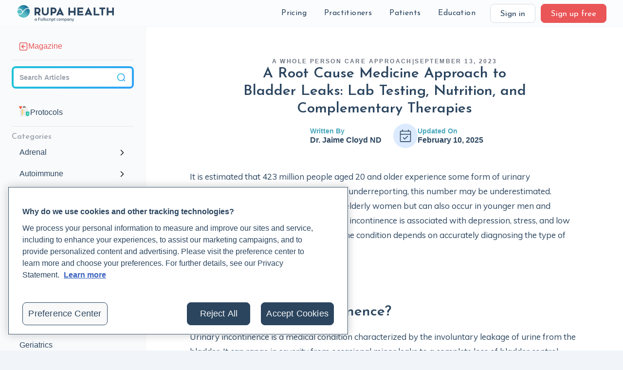

--- FILE ---
content_type: text/html
request_url: https://www.rupahealth.com/post/an-integrative-medicine-approach-to-bladder-leaks-lab-testing-nutrition-and-complementary-therapies
body_size: 54151
content:
<!DOCTYPE html><!-- Last Published: Thu Jan 15 2026 09:00:07 GMT+0000 (Coordinated Universal Time) --><html data-wf-domain="www.rupahealth.com" data-wf-page="5e066fbded2a27a88a69af5b" data-wf-site="5dd07f6bc5a7ed039456e602" lang="en" data-wf-collection="5e066fbded2a2706a169af5a" data-wf-item-slug="an-integrative-medicine-approach-to-bladder-leaks-lab-testing-nutrition-and-complementary-therapies"><head><meta charset="utf-8"/><title>A Root Cause Medicine Approach to Bladder Leaks: Lab Testing, Nutrition, and Complementary Therapies</title><meta content="It is estimated that 423 million people aged 20 and older experience some form of urinary incontinence worldwide." name="description"/><meta content="A Root Cause Medicine Approach to Bladder Leaks: Lab Testing, Nutrition, and Complementary Therapies" property="og:title"/><meta content="It is estimated that 423 million people aged 20 and older experience some form of urinary incontinence worldwide." property="og:description"/><meta content="https://cdn.prod.website-files.com/5e066fbd0d37a10ebf1f4139/6671e9d34578cb178d3c19ae_an-integrative-medicine-approach-to-bladder-leaks.avif" property="og:image"/><meta content="A Root Cause Medicine Approach to Bladder Leaks: Lab Testing, Nutrition, and Complementary Therapies" property="twitter:title"/><meta content="It is estimated that 423 million people aged 20 and older experience some form of urinary incontinence worldwide." property="twitter:description"/><meta content="https://cdn.prod.website-files.com/5e066fbd0d37a10ebf1f4139/6671e9d34578cb178d3c19ae_an-integrative-medicine-approach-to-bladder-leaks.avif" property="twitter:image"/><meta property="og:type" content="website"/><meta content="summary_large_image" name="twitter:card"/><meta content="width=device-width, initial-scale=1" name="viewport"/><link href="https://cdn.prod.website-files.com/5dd07f6bc5a7ed039456e602/css/rupa-health.webflow.shared.a927c27c0.min.css" rel="stylesheet" type="text/css" integrity="sha384-qSfCfAvH34G9kbwOM9X+LV3RGRg81eSxKXZkgRqPCgd1tYHEt4gaLMlWBw+UXdP8" crossorigin="anonymous"/><style>@media (max-width:991px) and (min-width:768px) {html.w-mod-js:not(.w-mod-ix) [data-w-id="ece90b68-47a0-f31f-b129-6dd2195f7d95"] {display:none;opacity:0;-webkit-transform:translate3d(0, 0, 0) scale3d(0.9, 0.9, 1) rotateX(0) rotateY(0) rotateZ(0) skew(0, 0);-moz-transform:translate3d(0, 0, 0) scale3d(0.9, 0.9, 1) rotateX(0) rotateY(0) rotateZ(0) skew(0, 0);-ms-transform:translate3d(0, 0, 0) scale3d(0.9, 0.9, 1) rotateX(0) rotateY(0) rotateZ(0) skew(0, 0);transform:translate3d(0, 0, 0) scale3d(0.9, 0.9, 1) rotateX(0) rotateY(0) rotateZ(0) skew(0, 0);}}@media (max-width:767px) and (min-width:480px) {html.w-mod-js:not(.w-mod-ix) [data-w-id="ece90b68-47a0-f31f-b129-6dd2195f7d95"] {display:none;opacity:0;-webkit-transform:translate3d(0, 0, 0) scale3d(0.9, 0.9, 1) rotateX(0) rotateY(0) rotateZ(0) skew(0, 0);-moz-transform:translate3d(0, 0, 0) scale3d(0.9, 0.9, 1) rotateX(0) rotateY(0) rotateZ(0) skew(0, 0);-ms-transform:translate3d(0, 0, 0) scale3d(0.9, 0.9, 1) rotateX(0) rotateY(0) rotateZ(0) skew(0, 0);transform:translate3d(0, 0, 0) scale3d(0.9, 0.9, 1) rotateX(0) rotateY(0) rotateZ(0) skew(0, 0);}}@media (max-width:479px) {html.w-mod-js:not(.w-mod-ix) [data-w-id="ece90b68-47a0-f31f-b129-6dd2195f7d95"] {display:none;opacity:0;-webkit-transform:translate3d(0, 0, 0) scale3d(0.9, 0.9, 1) rotateX(0) rotateY(0) rotateZ(0) skew(0, 0);-moz-transform:translate3d(0, 0, 0) scale3d(0.9, 0.9, 1) rotateX(0) rotateY(0) rotateZ(0) skew(0, 0);-ms-transform:translate3d(0, 0, 0) scale3d(0.9, 0.9, 1) rotateX(0) rotateY(0) rotateZ(0) skew(0, 0);transform:translate3d(0, 0, 0) scale3d(0.9, 0.9, 1) rotateX(0) rotateY(0) rotateZ(0) skew(0, 0);}}</style><link href="https://fonts.googleapis.com" rel="preconnect"/><link href="https://fonts.gstatic.com" rel="preconnect" crossorigin="anonymous"/><script src="https://ajax.googleapis.com/ajax/libs/webfont/1.6.26/webfont.js" type="text/javascript"></script><script type="text/javascript">WebFont.load({  google: {    families: ["Open Sans:300,300italic,400,400italic,600,600italic,700,700italic,800,800italic","Inconsolata:400,700","Josefin Sans:regular,600,700","Muli:regular,600,700","Alegreya:regular,500","Inter:200,regular,600,800"]  }});</script><script type="text/javascript">!function(o,c){var n=c.documentElement,t=" w-mod-";n.className+=t+"js",("ontouchstart"in o||o.DocumentTouch&&c instanceof DocumentTouch)&&(n.className+=t+"touch")}(window,document);</script><link href="https://cdn.prod.website-files.com/5dd07f6bc5a7ed039456e602/613bcae901ad81d8b2bdd990_Rupa%20Logo-1.png" rel="shortcut icon" type="image/x-icon"/><link href="https://cdn.prod.website-files.com/5dd07f6bc5a7ed039456e602/613bcaf5e28f9c351aa17361_Rupa%20Logo.png" rel="apple-touch-icon"/><link href="https://www.rupahealth.com/post/an-integrative-medicine-approach-to-bladder-leaks-lab-testing-nutrition-and-complementary-therapies" rel="canonical"/><link href="rss.xml" rel="alternate" title="RSS Feed" type="application/rss+xml"/><meta
  name="theme-color"
  content="#ffffff"
  media="(prefers-color-scheme: light)"
/>
<meta
  name="theme-color"
  content="#ffffff"
  media="(prefers-color-scheme: dark)"
/>
<meta property="og:site_name" content="Rupa Health" />
<meta
  name="google-site-verification"
  content="kXnW4ENUsgrMJ0VkqJeJeiy3dnavuUz06wcw-5665FY"
/>


<!-- resolve base slug without a dedicated page - SEO -->
<script>
  if (window.location.pathname === "/author/") {
    // Create and add robots meta tag
    const robotsMeta = document.createElement("meta");
    robotsMeta.name = "robots";
    robotsMeta.content = "noindex, nofollow";
    document.head.appendChild(robotsMeta);
  }
</script>



<script>
  function setCookie(cname, cvalue, exdays) {
    var d = new Date();
    d.setTime(d.getTime() + exdays * 24 * 60 * 60 * 1000);
    var expires = "expires=" + d.toUTCString();
    document.cookie = cname + "=" + cvalue + ";" + expires + ";path=/";
  }
</script>



<!-- Google Consent Gtag -->
<script>
  window.dataLayer = window.dataLayer || [];

  function gtag() {
    dataLayer.push(arguments);
  }

  if (localStorage.getItem("userId") != null) {
    window.dataLayer.push({
      user_id: localStorage.getItem("userId"),
    });
  }
</script>

<!-- Google Tag Manager -->
<script defer>
  (function (w, d, s, l, i) {
    w[l] = w[l] || [];
    w[l].push({ "gtm.start": new Date().getTime(), event: "gtm.js" });
    var f = d.getElementsByTagName(s)[0],
      j = d.createElement(s),
      dl = l != "dataLayer" ? "&l=" + l : "";
    j.async = true;
    j.src = "https://www.googletagmanager.com/gtm.js?id=" + i + dl;
    f.parentNode.insertBefore(j, f);
  })(window, document, "script", "dataLayer", "GTM-MKWC6SQ");
</script>
<!-- End Google Tag Manager -->



<!-- Hubspot identify (tracking code in gtm) -->
<script>
  function identifyHubspot(email, params = {}) {
    try {
      var _hsq = window._hsq = window._hsq || [];
      _hsq.push(["identify",{
        email: email,
        ...params
      }]);
    } catch (e) {
      console.log(e);
    }
  }
</script>

<script>
  var $buoop = {
    required: { e: -3, f: -3, o: -3, s: -3, c: -3 },
    mobile: false,
    api: 2020.07,
  };
  function $buo_f() {
    var e = document.createElement("script");
    e.src = "//browser-update.org/update.min.js";
    document.body.appendChild(e);
  }
  try {
    document.addEventListener("DOMContentLoaded", $buo_f, false);
  } catch (e) {
    window.attachEvent("onload", $buo_f);
  }
  
  
  function getCookie(name) {
    let matches = document.cookie.match(
      new RegExp(
        "(?:^|; )" + name.replace(/([.$?*|{}()[\]\\/+^])/g, "\\$1") + "=([^;]*)"
      )
    );

    // usually a cookie value is encoded, so decode it.
    return matches ? decodeURIComponent(matches[1]) : "";
  }

  // Saves GA params as cookies for use in the signup form
  var params = new URLSearchParams(window.location.search); // KEEP THIS- used for other things like coupons
  var gaParams = [
    "utm_source",
    "utm_medium",
    "utm_campaign",
    "utm_term",
    "utm_content",
  ];
  var expiration = 24 * 60 * 60 * 1000;

  // write utm_term no matter what if not signup page
  if (document.location.href.indexOf("sign-up") == -1) {
    setCookie("utm_term", document.title, 90);
  }

  //if cookie does not exist
  if (getCookie("utm_source") == "") {
    gaParams.forEach(function (param) {
      var value = params.get(param) || "";

      if (!value) {
        return;
      }
      setCookie(param, value, 90);
    });
    // if still doesnt exist, write current page to cookie if reference guide or magazine
    if (getCookie("utm_source") == "") {
      if (
        document.location.href.indexOf("rupahealth.com/health-categories") !=
          -1 ||
        document.location.href.indexOf("rupahealth.com/lab-companies/") != -1 ||
        document.location.href.indexOf("rupahealth.com/lab-tests/") != -1
      ) {
        setCookie("utm_source", "Reference Guide", 90);
        setCookie("utm_medium", "Content", 90);
        setCookie("utm_campaign", document.title, 90);
      }
      if (document.location.href.indexOf("rupahealth.com/post/") != -1) {
        setCookie("utm_source", "Magazine", 90);
        setCookie("utm_medium", "Content", 90);
        setCookie("utm_campaign", document.title, 90);
      }
    }
  } else {
    // only overwrite utm_content
    if (params.get("utm_content") != null) {
      setCookie("utm_content", params.get("utm_content"), 90);
    }
  }
</script>

<script>
  if (params.get("groupcode") != null) {
    document.cookie =
      "GroupCode" +
      "=" +
      params.get("groupcode") +
      ";max-age=" +
      86400 +
      ";samesite;secure";
  }
</script>

<script>
  if (params.get("physician-authorization") != null) {
    document.cookie =
      "PhysicianAuthorization" +
      "=" +
      params.get("physician-authorization") +
      ";max-age=" +
      86400 +
      ";samesite;secure";
  }
</script>

<style>
  .blur {
    backdrop-filter: blur(14px);
  }

  ::-moz-selection {
    /* Code for Firefox */
    background: #f7ce61;
  }

  ::selection {
    background: #f7ce61;
  }
</style>


<style>
  .announcement-link {
    transition: color 0.2s ease-in !important;
  }

  .announcement-link:hover {
    color: #2b455f !important;
  }
</style>


<!-- Start: Disable Stripe on Webflow -->
<script>
  const allowedPaths = [
    '/checkout',
    '/order-confirmation',
    '/practitioner/afrouz-demeri',
    '/practitioner/afrouz-demeri-trimesterzero',
    '/practitioner/afrouz-demeri-cleartox',
    '/practitioner/afrouz-demeri-holistic-hormone-workshop'
  ];

  if (!allowedPaths.some(path => window.location.pathname.includes(path))) {
      new MutationObserver((_, observer) => {
          const unwantedTag = document.head.querySelector('script[src*="stripe"]');
          if (unwantedTag) {
              unwantedTag.remove();
              observer.disconnect();
          }
      }).observe(document.head, {
          childList: true,
          subtree: true
      });
  }
</script>
<!-- End: Disable Stripe on Webflow -->
<meta
  name="revised"
  content='Feb 10, 2025'
/>
<meta
  property="article:published_time"
  content='Sep 13, 2023'
/>
<meta
  property="article:modified_time"
  content='Feb 10, 2025'
/>
<meta
  property="twitter:text:title"
  content='A Root Cause Medicine Approach to Bladder Leaks: Lab Testing, Nutrition, and Complementary Therapies'
/>
<meta name="robots" content="max-image-preview:large">

<style>
	#magazine-prompt {
  	display: none;
  }
  
  .fade-in-from-bottom {
  animation: fadeInFromBottom 0.6s ease-out forwards;
	}
  
  @keyframes fadeInFromBottom {
  0% {
    opacity: 0;
    transform: translateY(100px); /* Start from 100px below */
  }
  100% {
    opacity: 1;
    transform: translateY(0); /* End at original position */
  }
}

</style>


<link rel="canonical" href="https://www.rupahealth.com/post/an-integrative-medicine-approach-to-bladder-leaks-lab-testing-nutrition-and-complementary-therapies" /><script src="https://js.stripe.com/v3/" type="text/javascript" data-wf-ecomm-key="pk_live_nyPnaDuxaj8zDxRbuaPHJjip" data-wf-ecomm-acct-id="acct_1D6nhzHYchOEIuY2"></script><script type="text/javascript">window.__WEBFLOW_CURRENCY_SETTINGS = {"currencyCode":"USD","symbol":"$","decimal":".","fractionDigits":2,"group":",","template":"{{wf {\"path\":\"symbol\",\"type\":\"PlainText\"} }} {{wf {\"path\":\"amount\",\"type\":\"CommercePrice\"} }} {{wf {\"path\":\"currencyCode\",\"type\":\"PlainText\"} }}","hideDecimalForWholeNumbers":false};</script></head><body class="magazine"><div class="page-wrapper"><div data-animation="over-right" class="navbar w-nav" data-easing2="ease-in-out" data-easing="ease-in-out" data-collapse="medium" role="banner" data-duration="400" id="rupa-main-navbar" data-doc-height="1"><div class="home-container full-width w-container"><div class="navbar-wrapper"><a data-w-id="ece90b68-47a0-f31f-b129-6dd2195f7ceb" href="#" class="navbar_sidebar-toggle w-inline-block"><div class="icon-20-20 w-embed"><svg width="18" height="18" viewBox="0 0 18 18" fill="none" xmlns="http://www.w3.org/2000/svg">
<path d="M13.8889 8.11111H9.44444M13.8889 11.6667L9.44444 11.6667M13.8889 4.55556L9.44444 4.55556M6.33333 1L6.33333 17M5.26667 1L12.7333 1C14.2268 1 14.9735 1 15.544 1.29065C16.0457 1.54631 16.4537 1.95426 16.7094 2.45603C17 3.02646 17 3.77319 17 5.26667V12.7333C17 14.2268 17 14.9735 16.7094 15.544C16.4537 16.0457 16.0457 16.4537 15.544 16.7094C14.9735 17 14.2268 17 12.7333 17H5.26667C3.77319 17 3.02646 17 2.45603 16.7094C1.95426 16.4537 1.54631 16.0457 1.29065 15.544C1 14.9735 1 14.2268 1 12.7333L1 5.26667C1 3.77319 1 3.02646 1.29065 2.45603C1.54631 1.95426 1.95426 1.54631 2.45603 1.29065C3.02646 1 3.77319 1 5.26667 1Z" stroke="#2B455F" stroke-width="1.66667" stroke-linecap="round" stroke-linejoin="round"/>
</svg></div></a><a href="/" class="logo w-nav-brand"><img width="399.5" src="https://cdn.prod.website-files.com/5dd07f6bc5a7ed039456e602/6707e85ebd6ec10138d431f4_Rupa%20Health%20-%20a%20Fullscript%20Company.svg" alt="" class="navbar_logo-image"/></a><div class="navbar_link-wrapper"><div class="navbar_links"><div data-delay="0" data-hover="true" class="w-dropdown"><div class="dropdown-toggle w-dropdown-toggle"></div><nav class="dropdown-list-4 w-dropdown-list"><a href="https://labs.rupahealth.com/discover-labs/search" class="dropdown-list-item w-dropdown-link">Lab Test Catalog</a><a href="/pricing" class="dropdown-list-item w-dropdown-link">How Pricing Works</a></nav></div><div class="navbar-selectable-items"><div data-w-id="ece90b68-47a0-f31f-b129-6dd2195f7cf9" class="selectable-items-wrap"><div data-delay="0" data-hover="true" class="navigation-dropdown w-dropdown"><div class="nav-item w-dropdown-toggle"><div class="navigation-text">Pricing</div></div><nav class="dropdown-list-5 w-dropdown-list"><div class="w-layout-grid grid-76 patients"><a href="https://labs.rupahealth.com/discover-labs/search" class="div-block-631 w-inline-block"><div class="div-block-632 pricing-catalog"><img width="15" loading="lazy" alt="" src="https://cdn.prod.website-files.com/5dd07f6bc5a7ed039456e602/620b21fa19a3bb99b34b940e_%F4%80%8F%A4.svg" class="image-255"/></div><div>Lab Test Catalog</div></a><a href="/pricing" class="div-block-631 w-inline-block"><div class="div-block-632 how-pricing-works"><img width="15" loading="lazy" alt="" src="https://cdn.prod.website-files.com/5dd07f6bc5a7ed039456e602/620b18a8f2c76178566b39b5_%F4%80%8D%B0.svg" class="image-255"/></div><div>How Pricing Works</div></a></div></nav></div><div data-delay="0" data-hover="true" class="navigation-dropdown w-dropdown"><div class="nav-item w-dropdown-toggle"><div class="navigation-text">Practitioners</div></div><nav class="dropdown-list-5 w-dropdown-list"><div class="w-layout-grid grid-76"><a href="https://help.rupahealth.com/en/" class="div-block-631 w-inline-block"><div class="div-block-632"><img width="15" loading="lazy" alt="" src="https://cdn.prod.website-files.com/5dd07f6bc5a7ed039456e602/620b0b2e5e71149fad4a953d_%F4%80%89%9F.svg" class="image-255"/></div><div>FAQ</div></a><a href="https://labs.rupahealth.com/discover-labs" class="div-block-631 w-inline-block"><div class="div-block-632 catalog"><img width="15" loading="lazy" alt="" src="https://cdn.prod.website-files.com/5dd07f6bc5a7ed039456e602/620b0b2df41e1f266289c81c_%F4%80%8F%A4.svg" class="image-255"/></div><div>Rupa Lab Test Catalog</div></a><a href="/resources" class="div-block-631 w-inline-block"><div class="div-block-632 support"><img width="15" loading="lazy" alt="" src="https://cdn.prod.website-files.com/5dd07f6bc5a7ed039456e602/620b0b2e6b6e24f896fd82dd_%F4%80%AC%93.svg" class="image-255"/></div><div>Support &amp; Resources</div></a><a href="/patient-experience" class="div-block-631 w-inline-block"><div class="div-block-632 patient-experience"><img width="15" loading="lazy" alt="" src="https://cdn.prod.website-files.com/5dd07f6bc5a7ed039456e602/620b0b2df41e1f6bb789c81d_%F4%80%8F%BC.svg" class="image-255"/></div><div>The Patient Experience</div></a><a href="/video-tutorials" class="div-block-631 w-inline-block"><div class="div-block-632 cideo-tutorials"><img width="15" loading="lazy" alt="" src="https://cdn.prod.website-files.com/5dd07f6bc5a7ed039456e602/620b0b2d26aa0f6946e48f99_%F4%80%BE%AD-1.svg" class="image-255"/></div><div>Video Tutorials</div></a><a href="/reviews" class="div-block-631 w-inline-block"><div class="div-block-632 testies"><img width="15" loading="lazy" alt="" src="https://cdn.prod.website-files.com/5dd07f6bc5a7ed039456e602/620b0b2cc292cf7d539cf871_%F4%80%98%B2.svg" class="image-255"/></div><div>Testimonials</div></a><div id="w-node-ece90b68-47a0-f31f-b129-6dd2195f7d2e-8a69af5b" class="div-block-633"><a href="/updates" class="new-features-and-updates-nav w-inline-block"><div class="div-block-632 news-and-updates"><img width="15" loading="lazy" alt="" src="https://cdn.prod.website-files.com/5dd07f6bc5a7ed039456e602/620b10aa7371a86a1f850eed_%F4%80%91%8A.svg" class="image-255"/></div><div>New Features &amp; Updates</div></a><div class="collection-list-wrapper-25 w-dyn-list"><div role="list" class="w-dyn-items"><div role="listitem" class="w-dyn-item"><a href="/updates/quest-diagnostics-is-now-live-on-rupa" class="link-block-37 w-inline-block"><div class="text-block-362">Quest Diagnostics is now live on Rupa</div><img loading="lazy" src="https://cdn.prod.website-files.com/5dd07f6bc5a7ed039456e602/5f63cdce157f951cc5032898_arrow%20right%20text.svg" alt="" class="image-113"/></a></div><div role="listitem" class="w-dyn-item"><a href="/updates/moving-from-rupa-to-labs-on-fullscript" class="link-block-37 w-inline-block"><div class="text-block-362">Moving from Rupa to labs on Fullscript</div><img loading="lazy" src="https://cdn.prod.website-files.com/5dd07f6bc5a7ed039456e602/5f63cdce157f951cc5032898_arrow%20right%20text.svg" alt="" class="image-113"/></a></div><div role="listitem" class="w-dyn-item"><a href="/updates/trends----instant-parsing-patient-portal-and-more" class="link-block-37 w-inline-block"><div class="text-block-362">Trends — Instant parsing, Patient Portal, and more</div><img loading="lazy" src="https://cdn.prod.website-files.com/5dd07f6bc5a7ed039456e602/5f63cdce157f951cc5032898_arrow%20right%20text.svg" alt="" class="image-113"/></a></div></div></div></div></div></nav></div><div data-delay="0" data-hover="true" class="navigation-dropdown w-dropdown"><div class="nav-item w-dropdown-toggle"><div class="navigation-text">Patients</div></div><nav class="dropdown-list-5 w-dropdown-list"><div class="w-layout-grid grid-76 patients"><a href="/patients" class="div-block-631 w-inline-block"><div class="div-block-632 for-patients"><img width="15" loading="lazy" alt="" src="https://cdn.prod.website-files.com/5dd07f6bc5a7ed039456e602/620b15767371a83cc3852ad2_%F4%80%9F%B1.svg" class="image-255"/></div><div>Rupa for Patients</div></a><a href="https://support.rupahealth.com/en/" class="div-block-631 w-inline-block"><div class="div-block-632 patient-support-center"><img width="15" loading="lazy" alt="" src="https://cdn.prod.website-files.com/5dd07f6bc5a7ed039456e602/620b157672a99164ff0545e1_%F4%80%95%BB.svg" class="image-255"/></div><div>Patient Help Center</div></a><a href="https://support.rupahealth.com/en/articles/8551999-reaching-your-support-team" class="div-block-631 w-inline-block"><div class="div-block-632 reaching-support"><img width="15" loading="lazy" alt="" src="https://cdn.prod.website-files.com/5dd07f6bc5a7ed039456e602/620b1576b7ce37530715ab74_%F4%80%8D%96.svg" class="image-255"/></div><div>Reaching Support</div></a><a href="https://support.rupahealth.com/en/collections/6796338-patient-support" class="div-block-631 w-inline-block"><div class="div-block-632 patient-faq"><img width="15" loading="lazy" alt="" src="https://cdn.prod.website-files.com/5dd07f6bc5a7ed039456e602/620b1576862a2b7637fd8a82_%F4%80%89%9F.svg" class="image-255"/></div><div>Patient FAQ</div></a></div></nav></div><div data-delay="0" data-hover="true" class="navigation-dropdown w-dropdown"><div class="nav-item w-dropdown-toggle"><div class="navigation-text">Education</div></div><nav class="dropdown-list-5 w-dropdown-list"><div class="w-layout-grid grid-76 patients"><a href="https://www.rupauniversity.com/" class="div-block-631 w-inline-block"><div class="div-block-632 live-classes"><img width="15" loading="lazy" alt="" src="https://cdn.prod.website-files.com/5dd07f6bc5a7ed039456e602/65cc09a4875a0a131e32abea_%F4%80%89%9B.svg" class="image-255"/></div><div>Rupa University</div></a><a href="/live-classes" class="div-block-631 w-inline-block"><div class="div-block-632 live-classes"><img width="15" loading="lazy" alt="" src="https://cdn.prod.website-files.com/5dd07f6bc5a7ed039456e602/620b17d3370a5076f49a8cf4_%F4%80%BE%AD.svg" class="image-255"/></div><div>Free Live Classes</div></a><a href="https://www.rupauniversity.com/bootcamps" class="div-block-631 w-inline-block"><div class="div-block-632 live-classes"><img width="15" loading="lazy" alt="" src="https://cdn.prod.website-files.com/5dd07f6bc5a7ed039456e602/6222ae90c1b8af6d9137fd74_%F4%80%AB%94.svg" class="image-255"/></div><div>Bootcamps</div></a><a href="https://www.rupauniversity.com/mentorships" class="div-block-631 w-inline-block"><div class="div-block-632 magazine"><img width="15" loading="lazy" alt="" src="https://cdn.prod.website-files.com/5dd07f6bc5a7ed039456e602/65cc09a44d188206f2a01051_%F4%81%92%84.svg" class="image-255"/></div><div>Mentorships</div></a><a href="https://www.rupahealth.com/magazine-categories/protocols" class="div-block-631 w-inline-block"><div class="div-block-632 podcast"><img width="15" loading="lazy" alt="" src="https://cdn.prod.website-files.com/5dd07f6bc5a7ed039456e602/65cc09a4cbf1b55505f7276f_%F4%80%B7%BE.svg" class="image-255"/></div><div>Protocols</div></a><a href="https://www.rupahealth.com/magazine-categories/case-study" class="div-block-631 w-inline-block"><div class="div-block-632 podcast"><img width="15" loading="lazy" alt="" src="https://cdn.prod.website-files.com/5dd07f6bc5a7ed039456e602/65cc09a4ebe8a1edf7e28d66_%F4%80%93%A6.svg" class="image-255"/></div><div>Case Studies</div></a><a href="/magazine" class="div-block-631 w-inline-block"><div class="div-block-632 podcast"><img width="15" loading="lazy" alt="" src="https://cdn.prod.website-files.com/5dd07f6bc5a7ed039456e602/6222ae90c020d9301173b172_%F4%81%82%BF.svg" class="image-255"/></div><div>Articles</div></a><a href="/the-root-cause-medicine-podcast" class="div-block-631 w-inline-block"><div class="div-block-632 ref-guide"><img width="15" loading="lazy" alt="" src="https://cdn.prod.website-files.com/5dd07f6bc5a7ed039456e602/65cc0a6351b74018f4966ab6_%F4%80%B7%89.svg" class="image-255"/></div><div>Podcast</div></a><a href="/reference-guide" class="div-block-631 w-inline-block"><div class="div-block-632 ref-guide"><img width="15" loading="lazy" alt="" src="https://cdn.prod.website-files.com/5dd07f6bc5a7ed039456e602/62d46c52af5e2e6729b70abb_rrguide-books.svg" class="image-255"/></div><div>Lab Reference Guide</div></a></div></nav></div></div></div></div><div class="navbar_outer-links"><div class="navbar-button-wrap"><a id="signin" href="https://labs.rupahealth.com" class="button sign-in w-inline-block"><div class="text-block">Sign in</div></a><a id="signup" href="/sign-up" class="button nav w-inline-block"><div class="text-block">Sign up free</div></a></div><div data-w-id="ece90b68-47a0-f31f-b129-6dd2195f7d92" class="mobile-navbar-button-wrap"><a href="#" class="button-7 w-inline-block"><div class="icon-20-20 w-embed"><svg width="20" height="20" viewBox="0 0 20 20" fill="none" xmlns="http://www.w3.org/2000/svg">
<path d="M2.5 10H17.5M2.5 5H17.5M7.5 15H17.5" stroke="#2B455F" stroke-width="1.66667" stroke-linecap="round" stroke-linejoin="round"/>
</svg></div></a></div><div data-w-id="ece90b68-47a0-f31f-b129-6dd2195f7d95" class="mobile-navbar"><div data-w-id="ece90b68-47a0-f31f-b129-6dd2195f7d96" class="mobile-navbar_close"><div class="closing-bar"></div><div class="closing-bar rotated-bar"></div></div><div class="mobile-navbar_sign-up-wrapper"><div id="w-node-ece90b68-47a0-f31f-b129-6dd2195f7d9a-8a69af5b" class="mobile-navbar_sign-up"><a href="https://labs.rupahealth.com/login" class="nav-item">Sign in</a><a href="/sign-up" class="button nav w-inline-block"><div class="text-block">Sign up free</div></a></div></div><div class="text-block-364">Pricing</div><div class="w-layout-grid grid-98"><a href="https://labs.rupahealth.com/discover-labs/search" class="div-block-631 w-inline-block"><div class="div-block-632 pricing-catalog"><img width="15" loading="lazy" alt="" src="https://cdn.prod.website-files.com/5dd07f6bc5a7ed039456e602/620b21fa19a3bb99b34b940e_%F4%80%8F%A4.svg" class="image-255"/></div><div>Lab Test Catalog</div></a><a href="/pricing" class="div-block-631 w-inline-block"><div class="div-block-632 how-pricing-works"><img width="15" loading="lazy" alt="" src="https://cdn.prod.website-files.com/5dd07f6bc5a7ed039456e602/620b18a8f2c76178566b39b5_%F4%80%8D%B0.svg" class="image-255"/></div><div>How Pricing Works</div></a></div><div class="text-block-364">Practitioners</div><div class="w-layout-grid grid-76"><a href="https://help.rupahealth.com/en/" class="div-block-631 w-inline-block"><div class="div-block-632"><img width="15" loading="lazy" alt="" src="https://cdn.prod.website-files.com/5dd07f6bc5a7ed039456e602/620b0b2e5e71149fad4a953d_%F4%80%89%9F.svg" class="image-255"/></div><div>FAQ</div></a><a href="https://labs.rupahealth.com/discover-labs/search" class="div-block-631 w-inline-block"><div class="div-block-632 catalog"><img width="15" loading="lazy" alt="" src="https://cdn.prod.website-files.com/5dd07f6bc5a7ed039456e602/620b0b2df41e1f266289c81c_%F4%80%8F%A4.svg" class="image-255"/></div><div>Rupa Lab Test Catalog</div></a><a href="/resources" class="div-block-631 w-inline-block"><div class="div-block-632 support"><img width="15" loading="lazy" alt="" src="https://cdn.prod.website-files.com/5dd07f6bc5a7ed039456e602/620b0b2e6b6e24f896fd82dd_%F4%80%AC%93.svg" class="image-255"/></div><div>Support &amp; Resources</div></a><a href="/patient-experience" class="div-block-631 w-inline-block"><div class="div-block-632 patient-experience"><img width="15" loading="lazy" alt="" src="https://cdn.prod.website-files.com/5dd07f6bc5a7ed039456e602/620b0b2df41e1f6bb789c81d_%F4%80%8F%BC.svg" class="image-255"/></div><div>The Patient Experience</div></a><a href="/video-tutorials" class="div-block-631 w-inline-block"><div class="div-block-632 cideo-tutorials"><img width="15" loading="lazy" alt="" src="https://cdn.prod.website-files.com/5dd07f6bc5a7ed039456e602/620b0b2d26aa0f6946e48f99_%F4%80%BE%AD-1.svg" class="image-255"/></div><div>Video Tutorials</div></a><a href="/reviews" class="div-block-631 w-inline-block"><div class="div-block-632 testies"><img width="15" loading="lazy" alt="" src="https://cdn.prod.website-files.com/5dd07f6bc5a7ed039456e602/620b0b2cc292cf7d539cf871_%F4%80%98%B2.svg" class="image-255"/></div><div>Testimonials</div></a><div id="w-node-ece90b68-47a0-f31f-b129-6dd2195f7dce-8a69af5b" class="div-block-633"><a href="/updates" class="new-features-and-updates-nav w-inline-block"><div class="div-block-632 news-and-updates"><img width="15" loading="lazy" alt="" src="https://cdn.prod.website-files.com/5dd07f6bc5a7ed039456e602/620b10aa7371a86a1f850eed_%F4%80%91%8A.svg" class="image-255"/></div><div>New Features &amp; Updates</div></a><div class="collection-list-wrapper-25 w-dyn-list"><div role="list" class="w-dyn-items"><div role="listitem" class="w-dyn-item"><a href="/updates/quest-diagnostics-is-now-live-on-rupa" class="link-block-37 w-inline-block"><div class="text-block-362">Quest Diagnostics is now live on Rupa</div><img loading="lazy" src="https://cdn.prod.website-files.com/5dd07f6bc5a7ed039456e602/5f63cdce157f951cc5032898_arrow%20right%20text.svg" alt="" class="image-113"/></a></div><div role="listitem" class="w-dyn-item"><a href="/updates/moving-from-rupa-to-labs-on-fullscript" class="link-block-37 w-inline-block"><div class="text-block-362">Moving from Rupa to labs on Fullscript</div><img loading="lazy" src="https://cdn.prod.website-files.com/5dd07f6bc5a7ed039456e602/5f63cdce157f951cc5032898_arrow%20right%20text.svg" alt="" class="image-113"/></a></div><div role="listitem" class="w-dyn-item"><a href="/updates/trends----instant-parsing-patient-portal-and-more" class="link-block-37 w-inline-block"><div class="text-block-362">Trends — Instant parsing, Patient Portal, and more</div><img loading="lazy" src="https://cdn.prod.website-files.com/5dd07f6bc5a7ed039456e602/5f63cdce157f951cc5032898_arrow%20right%20text.svg" alt="" class="image-113"/></a></div></div></div></div></div><div class="text-block-364">Patients</div><div class="w-layout-grid grid-76 patients"><a href="/patients" class="div-block-631 w-inline-block"><div class="div-block-632 for-patients"><img width="15" loading="lazy" alt="" src="https://cdn.prod.website-files.com/5dd07f6bc5a7ed039456e602/620b15767371a83cc3852ad2_%F4%80%9F%B1.svg" class="image-255"/></div><div>Rupa for Patients</div></a><a href="https://support.rupahealth.com/en/" class="div-block-631 w-inline-block"><div class="div-block-632 patient-support-center"><img width="15" loading="lazy" alt="" src="https://cdn.prod.website-files.com/5dd07f6bc5a7ed039456e602/620b157672a99164ff0545e1_%F4%80%95%BB.svg" class="image-255"/></div><div>Patient Help Center</div></a><a href="https://support.rupahealth.com/en/articles/8551999-reaching-your-support-team" class="div-block-631 w-inline-block"><div class="div-block-632 reaching-support"><img width="15" loading="lazy" alt="" src="https://cdn.prod.website-files.com/5dd07f6bc5a7ed039456e602/620b1576b7ce37530715ab74_%F4%80%8D%96.svg" class="image-255"/></div><div>Reaching Support</div></a><a href="https://support.rupahealth.com/en/collections/6796338-patient-support" class="div-block-631 w-inline-block"><div class="div-block-632 patient-faq"><img width="15" loading="lazy" alt="" src="https://cdn.prod.website-files.com/5dd07f6bc5a7ed039456e602/620b1576862a2b7637fd8a82_%F4%80%89%9F.svg" class="image-255"/></div><div>Patient FAQ</div></a></div><div class="text-block-364">Education</div><div class="w-layout-grid grid-76 patients"><a href="https://www.rupauniversity.com/" class="div-block-631 w-inline-block"><div class="div-block-632 live-classes"><img width="15" loading="lazy" alt="" src="https://cdn.prod.website-files.com/5dd07f6bc5a7ed039456e602/65cc09a4875a0a131e32abea_%F4%80%89%9B.svg" class="image-255"/></div><div>Rupa University</div></a><a href="https://www.rupauniversity.com/bootcamps" class="div-block-631 w-inline-block"><div class="div-block-632 live-classes"><img width="15" loading="lazy" alt="" src="https://cdn.prod.website-files.com/5dd07f6bc5a7ed039456e602/6222ae90c1b8af6d9137fd74_%F4%80%AB%94.svg" class="image-255"/></div><div>Bootcamps</div></a><a href="/live-classes" class="div-block-631 w-inline-block"><div class="div-block-632 live-classes"><img width="15" loading="lazy" alt="" src="https://cdn.prod.website-files.com/5dd07f6bc5a7ed039456e602/620b17d3370a5076f49a8cf4_%F4%80%BE%AD.svg" class="image-255"/></div><div>Free Live Classes</div></a><a href="https://www.rupahealth.com/magazine-categories/protocols" class="div-block-631 w-inline-block"><div class="div-block-632 podcast"><img width="15" loading="lazy" alt="" src="https://cdn.prod.website-files.com/5dd07f6bc5a7ed039456e602/65cc09a4cbf1b55505f7276f_%F4%80%B7%BE.svg" class="image-255"/></div><div>Protocols</div></a><a href="https://www.rupahealth.com/magazine-categories/case-study" class="div-block-631 w-inline-block"><div class="div-block-632 podcast"><img width="15" loading="lazy" alt="" src="https://cdn.prod.website-files.com/5dd07f6bc5a7ed039456e602/65cc09a4ebe8a1edf7e28d66_%F4%80%93%A6.svg" class="image-255"/></div><div>Case Studies</div></a><a href="/magazine" class="div-block-631 w-inline-block"><div class="div-block-632 podcast"><img width="15" loading="lazy" alt="" src="https://cdn.prod.website-files.com/5dd07f6bc5a7ed039456e602/6222ae90c020d9301173b172_%F4%81%82%BF.svg" class="image-255"/></div><div>Articles</div></a><a href="/the-root-cause-medicine-podcast" class="div-block-631 w-inline-block"><div class="div-block-632 ref-guide"><img width="15" loading="lazy" alt="" src="https://cdn.prod.website-files.com/5dd07f6bc5a7ed039456e602/65cc0a6351b74018f4966ab6_%F4%80%B7%89.svg" class="image-255"/></div><div>Podcast</div></a><a href="/reference-guide" class="div-block-631 w-inline-block"><div class="div-block-632 ref-guide"><img width="15" loading="lazy" alt="" src="https://cdn.prod.website-files.com/5dd07f6bc5a7ed039456e602/62d46c52af5e2e6729b70abb_rrguide-books.svg" class="image-255"/></div><div>Lab Reference Guide</div></a></div></div></div></div></div></div></div><div class="main-wrapper magazine"><div class="sidebar-v2"><div id="sidebar-scrollable-area" class="sidebar_wrapper"><div class="sidebar_section small"><a href="/magazine" class="sidebar_item w-inline-block"><div class="sidebar_item-icon"><div class="icon-20-20 w-embed"><svg width="20" height="21" viewBox="0 0 20 21" fill="none" xmlns="http://www.w3.org/2000/svg">
<path d="M10 7.16667L6.66667 10.5M6.66667 10.5L10 13.8333M6.66667 10.5H13.3333M6.5 18H13.5C14.9001 18 15.6002 18 16.135 17.7275C16.6054 17.4878 16.9878 17.1054 17.2275 16.635C17.5 16.1002 17.5 15.4001 17.5 14V7C17.5 5.59987 17.5 4.8998 17.2275 4.36502C16.9878 3.89462 16.6054 3.51217 16.135 3.27248C15.6002 3 14.9001 3 13.5 3H6.5C5.09987 3 4.3998 3 3.86502 3.27248C3.39462 3.51217 3.01217 3.89462 2.77248 4.36502C2.5 4.8998 2.5 5.59987 2.5 7V14C2.5 15.4001 2.5 16.1002 2.77248 16.635C3.01217 17.1054 3.39462 17.4878 3.86502 17.7275C4.3998 18 5.09987 18 6.5 18Z" stroke="#E85B59" stroke-width="1.66667" stroke-linecap="round" stroke-linejoin="round"/>
</svg></div></div><div class="sidebar_link-text primary">Magazine</div></a></div><div class="sidebar_section sticky"><div class="sidebar-search"><div id="rg-search-form" data-default-namespace="" data-instance="" class="rg-search_form floating w-form"><form id="wf-form-Reference-Guide-Search" name="wf-form-Reference-Guide-Search" data-name="Reference Guide Search" method="get" data-instance="" class="search" data-wf-page-id="5e066fbded2a27a88a69af5b" data-wf-element-id="85852363-7ed8-b33e-a732-fba8598cae4a" data-turnstile-sitekey="0x4AAAAAAAQTptj2So4dx43e"><div class="rg-search_wrapper mobile"><div class="rg-search_border"><div class="rg-search_inner-wrapper"><input class="rg-search_input w-input" maxlength="256" name="name" data-name="Name" placeholder="Search Articles" data-instance="" type="text" required=""/><a href="#" class="sidebar-search_button w-inline-block"><div class="sidebar-search_icon w-embed"><svg width="20" height="20" viewBox="0 0 20 20" fill="none" xmlns="http://www.w3.org/2000/svg">
<path d="M17.5 17.5L14.5834 14.5833M16.6667 9.58333C16.6667 13.4954 13.4954 16.6667 9.58333 16.6667C5.67132 16.6667 2.5 13.4954 2.5 9.58333C2.5 5.67132 5.67132 2.5 9.58333 2.5C13.4954 2.5 16.6667 5.67132 16.6667 9.58333Z" stroke="url(#paint0_linear_3344_6739)" stroke-width="1.66667" stroke-linecap="round" stroke-linejoin="round"/>
<defs>
<linearGradient id="paint0_linear_3344_6739" x1="1.96" y1="4.84375" x2="18.6327" y2="6.57184" gradientUnits="userSpaceOnUse">
<stop stop-color="#1EC3D9"/>
<stop offset="1" stop-color="#2FA2F8"/>
</linearGradient>
</defs>
</svg></div><div class="sidebar-search_spinner w-embed"><svg width="20" height="20" viewBox="0 0 20 20" fill="none" xmlns="http://www.w3.org/2000/svg">
<path d="M17.2178 14.1665C15.777 16.6573 13.0839 18.3331 9.99934 18.3331C5.39698 18.3331 1.66602 14.6022 1.66602 9.99983C1.66602 5.39746 5.39698 1.6665 9.99934 1.6665C13.0839 1.6665 15.777 3.34232 17.2178 5.83316" stroke="url(#paint0_linear_3555_405)" stroke-width="1.66667" stroke-linecap="round" stroke-linejoin="round"/>
<defs>
<linearGradient id="paint0_linear_3555_405" x1="1.96" y1="4.84358" x2="18.6327" y2="6.57167" gradientUnits="userSpaceOnUse">
<stop stop-color="#1EC3D9"/>
<stop offset="1" stop-color="#2FA2F8"/>
</linearGradient>
</defs>
</svg></div></a></div></div><select id="rg-namespace-2" name="Category" data-name="Category" data-instance="" class="rgs-select w-select"><option value="">Search All Content...</option><option value="post">Magazine</option><option value="the-root-cause-medicine-podcast">Podcasts</option><option value="lab-companies">Lab Companies</option><option value="lab-tests">Lab Tests</option><option value="live-classes">Live Classes</option><option value="bootcamps">Bootcamps</option><option value="health-categories">Health Categories</option></select></div><div class="rg-category"><label class="w-checkbox"><input type="checkbox" name="Honeypot-Check-2" id="hasCategory" data-name="Honeypot Check 2" required="" data-instance="" class="w-checkbox-input rg-search_has-category"/><span class="w-form-label" for="Honeypot-Check-2">Checkbox</span></label><input class="rg-search_category w-input" maxlength="256" name="Honeypot-2" data-name="Honeypot 2" placeholder="Don&#x27;t fill this out" type="text" id="category" required=""/></div></form><div class="w-form-done"><div>Thank you! Your submission has been received!</div></div><div class="w-form-fail"><div>Oops! Something went wrong while submitting the form.</div></div></div></div></div><div class="sidebar_section small"><a href="/magazine-categories/protocols" class="sidebar_item w-inline-block"><div class="sidebar_item-icon"><div class="w-embed"><svg width="24" height="25" viewBox="0 0 24 25" fill="none" xmlns="http://www.w3.org/2000/svg">
<path d="M12.744 2.12854C13.0969 2.33894 13.3033 2.61045 13.4669 2.98438C13.4991 3.125 13.4991 3.125 13.4991 3.5C13.9941 3.5 14.4891 3.5 14.9991 3.5C14.9991 3.995 14.9991 4.49 14.9991 5C16.4841 5 17.9691 5 19.4991 5C19.4991 7.33578 19.4991 9.67156 19.4991 12.0781C19.1511 11.9157 19.1511 11.9157 18.796 11.75C18.5969 11.8164 18.4281 11.881 18.2425 11.9727C18.192 11.9973 18.1415 12.022 18.0895 12.0474C17.9845 12.099 17.8795 12.1508 17.7746 12.2026C17.724 12.2273 17.6735 12.2519 17.6214 12.2773C17.5758 12.2998 17.5302 12.3223 17.4832 12.3455C17.1084 12.5078 16.7838 12.5125 16.3777 12.5092C16.3168 12.509 16.2559 12.5089 16.1931 12.5088C16.0321 12.5084 15.8712 12.5075 15.7102 12.5064C15.5455 12.5055 15.3809 12.505 15.2162 12.5046C14.8938 12.5036 14.5715 12.502 14.2491 12.5C14.2531 13.2853 14.2576 14.0705 14.2626 14.8558C14.265 15.2205 14.2671 15.5852 14.2689 15.9499C14.2705 16.2682 14.2723 16.5865 14.2746 16.9048C14.2758 17.0729 14.2768 17.2411 14.2774 17.4092C14.2838 19.0049 14.396 20.3856 15.4679 21.6406C15.4942 21.6717 15.5205 21.7027 15.5475 21.7347C15.9544 22.1754 16.5187 22.4862 17.0293 22.7895C17.064 22.8102 17.0987 22.8309 17.1345 22.8522C17.1657 22.8706 17.1969 22.889 17.229 22.9079C17.2511 22.9228 17.2732 22.9378 17.296 22.9531C17.296 22.9686 17.296 22.9841 17.296 23C13.073 23 8.85008 23 4.49914 23C4.46889 19.5695 4.46889 19.5695 4.46252 18.1326C4.46105 17.8038 4.45953 17.4749 4.45794 17.1461C4.45774 17.1049 4.45754 17.0636 4.45734 17.0212C4.45409 16.3577 4.44818 15.6942 4.44127 15.0307C4.43424 14.3487 4.43009 13.6667 4.42857 12.9847C4.42755 12.5645 4.42432 12.1445 4.4182 11.7244C4.41421 11.4354 4.41304 11.1466 4.41401 10.8577C4.41449 10.6914 4.41381 10.5254 4.40973 10.3592C4.39107 9.46525 4.53761 8.9513 5.15375 8.29342C5.30955 8.12042 5.44237 7.9316 5.57726 7.74219C5.83852 7.38485 6.10597 7.03252 6.37504 6.68105C6.61633 6.36527 6.85329 6.04653 7.08761 5.72556C7.13705 5.65797 7.18712 5.59084 7.23786 5.52422C7.31453 5.42177 7.31453 5.42177 7.37874 5.30351C7.45708 5.17679 7.5211 5.09077 7.63976 5C7.87582 4.94887 8.09989 4.96007 8.33996 4.97363C8.55749 4.98233 8.77502 4.99104 8.99914 5C8.99914 4.505 8.99914 4.01 8.99914 3.5C9.49414 3.5 9.98914 3.5 10.4991 3.5C10.4991 3.37625 10.4991 3.2525 10.4991 3.125C10.6077 2.67983 10.8584 2.37755 11.2433 2.14264C11.6932 1.9218 12.289 1.91018 12.744 2.12854ZM11.3722 3.10742C11.2689 3.322 11.2586 3.50026 11.296 3.73438C11.4052 3.96118 11.538 4.09392 11.7648 4.20313C11.9989 4.24049 12.1771 4.23027 12.3917 4.12695C12.5597 3.97495 12.6833 3.85322 12.7202 3.62195C12.7322 3.35552 12.6993 3.18831 12.5148 2.98438C12.3108 2.79986 12.1436 2.76693 11.8772 2.77893C11.6459 2.81584 11.5242 2.93942 11.3722 3.10742Z" fill="#F0EFEF"/>
<path d="M18.9375 12.5469C19.1424 12.6364 19.341 12.7379 19.5403 12.8389C20.2521 13.1904 20.9534 13.2096 21.7324 13.2295C21.807 13.2315 21.8817 13.2336 21.9563 13.2356C22.1375 13.2406 22.3188 13.2454 22.5 13.25C22.5044 14.0132 22.5077 14.7765 22.5097 15.5397C22.5107 15.8942 22.512 16.2486 22.5141 16.6031C22.516 16.9124 22.5172 17.2217 22.5176 17.531C22.5179 17.6944 22.5184 17.8579 22.5198 18.0213C22.5264 18.8358 22.5326 19.6095 22.1367 20.3457C22.1206 20.3766 22.1045 20.4076 22.0879 20.4395C21.9426 20.7099 21.7701 20.9456 21.5625 21.1719C21.5314 21.2073 21.5002 21.2427 21.4682 21.2792C21.2795 21.4822 21.081 21.6399 20.8471 21.7886C20.8188 21.8066 20.7905 21.8245 20.7613 21.8431C20.4127 22.0632 20.0574 22.2723 19.7021 22.4814C19.601 22.5411 19.4998 22.6009 19.3987 22.6606C19.3365 22.6974 19.2744 22.734 19.2121 22.7707C19.0871 22.8444 18.9645 22.9195 18.8437 23C18.6169 22.9872 18.4653 22.9089 18.2743 22.7907C18.2475 22.7744 18.2208 22.758 18.1933 22.7411C18.1071 22.6882 18.0213 22.6347 17.9355 22.5811C17.8762 22.5443 17.8168 22.5077 17.7574 22.471C17.6407 22.3989 17.5241 22.3266 17.4077 22.2541C17.2769 22.1729 17.1455 22.093 17.0134 22.014C16.6528 21.7972 16.328 21.5667 16.0312 21.2656C15.9825 21.2176 15.9825 21.2176 15.9327 21.1686C15.3792 20.5895 14.9935 19.75 14.9943 18.9433C14.9943 18.8928 14.9942 18.8423 14.9941 18.7903C14.9943 18.7357 14.9945 18.681 14.9947 18.6247C14.9946 18.5666 14.9946 18.5085 14.9946 18.4486C14.9947 18.2899 14.9949 18.1312 14.9952 17.9725C14.9955 17.8064 14.9955 17.6403 14.9956 17.4742C14.9957 17.16 14.9961 16.8457 14.9966 16.5315C14.9971 16.1736 14.9974 15.8157 14.9976 15.4578C14.9981 14.7219 14.9989 13.9859 15 13.25C15.0448 13.2491 15.0897 13.2481 15.1359 13.2472C15.3055 13.2436 15.4752 13.2394 15.6448 13.2351C15.7177 13.2334 15.7905 13.2317 15.8633 13.2302C16.7868 13.2111 17.5811 13.0766 18.3982 12.6173C18.6026 12.5075 18.7161 12.4748 18.9375 12.5469Z" fill="#3BC7B3"/>
<path d="M3.8508 2.12451C4.07014 2.28335 4.26315 2.46425 4.4534 2.65624C4.59869 2.59244 4.68755 2.52178 4.79324 2.40429C5.07173 2.11619 5.39473 1.99515 5.78993 1.98628C6.29759 1.9823 6.71071 2.02044 7.09726 2.38323C7.42294 2.7551 7.56307 3.14208 7.54715 3.63183C7.47732 4.22876 7.10171 4.65173 6.73965 5.10473C6.56739 5.32056 6.40317 5.54154 6.2405 5.76464C5.97497 6.12771 5.70457 6.48675 5.43061 6.8435C5.28144 7.03796 5.13387 7.23312 4.99063 7.432C4.96507 7.46719 4.93952 7.50237 4.9132 7.53863C4.86573 7.60423 4.81875 7.67019 4.77234 7.73654C4.70901 7.82366 4.70901 7.82366 4.59402 7.95312C4.40652 7.95312 4.40652 7.95312 4.3268 7.87689C4.30054 7.84132 4.27428 7.80575 4.24722 7.7691C4.21737 7.72928 4.18752 7.68946 4.15676 7.64843C4.1251 7.60493 4.09344 7.56142 4.06082 7.5166C4.02758 7.47194 3.99435 7.42729 3.96011 7.38128C3.8583 7.24421 3.75733 7.10655 3.65652 6.96874C3.60028 6.89237 3.544 6.81601 3.4877 6.73968C3.4078 6.6313 3.32798 6.52287 3.24841 6.41425C3.04317 6.13448 2.83336 5.85843 2.62234 5.583C2.38194 5.26816 2.1423 4.95282 1.9075 4.63378C1.88251 4.60048 1.85752 4.56719 1.83177 4.53288C1.50535 4.08515 1.45072 3.67341 1.50027 3.12499C1.54028 2.96562 1.59936 2.84098 1.68777 2.70312C1.70711 2.67055 1.72644 2.63798 1.74636 2.60442C2.16108 1.97645 3.18828 1.75424 3.8508 2.12451Z" fill="#F9634F"/>
<path d="M5.95225 7.25C5.96772 7.25 5.98318 7.25 5.99912 7.25C5.99912 12.4475 5.99912 17.645 5.99912 23C5.50412 23 5.00912 23 4.49912 23C4.48213 21.2551 4.46872 19.5103 4.46082 17.7654C4.45989 17.559 4.45891 17.3525 4.45792 17.1461C4.45773 17.105 4.45753 17.0639 4.45733 17.0215C4.45407 16.3579 4.44816 15.6943 4.44126 15.0307C4.43422 14.3487 4.43007 13.6667 4.42856 12.9847C4.42753 12.5645 4.42431 12.1445 4.41818 11.7244C4.41419 11.4354 4.41303 11.1466 4.414 10.8577C4.41447 10.6914 4.41379 10.5254 4.40972 10.3592C4.39097 9.46143 4.54082 8.94095 5.16275 8.28097C5.27457 8.15996 5.36902 8.0325 5.46427 7.89819C5.49125 7.86139 5.51823 7.8246 5.54603 7.78668C5.58323 7.73565 5.58323 7.73565 5.62119 7.68359C5.6753 7.60959 5.72943 7.53562 5.78361 7.46167C5.81732 7.41547 5.81732 7.41547 5.85171 7.36833C5.90537 7.29688 5.90537 7.29688 5.95225 7.25Z" fill="#D2D2D2"/>
<path d="M12.7449 2.12854C13.0977 2.33894 13.3042 2.61045 13.4678 2.98438C13.5 3.125 13.5 3.125 13.5 3.5C13.995 3.5 14.49 3.5 15 3.5C15 3.995 15 4.49 15 5C13.02 5 11.04 5 9 5C9 4.505 9 4.01 9 3.5C9.495 3.5 9.99 3.5 10.5 3.5C10.5 3.37625 10.5 3.2525 10.5 3.125C10.6086 2.67983 10.8593 2.37755 11.2441 2.14264C11.6941 1.9218 12.2898 1.91018 12.7449 2.12854ZM11.373 3.10742C11.2697 3.322 11.2595 3.50026 11.2969 3.73438C11.4061 3.96118 11.5388 4.09392 11.7656 4.20313C11.9997 4.24049 12.178 4.23027 12.3926 4.12695C12.5606 3.97495 12.6842 3.85322 12.7211 3.62195C12.7331 3.35552 12.7001 3.18831 12.5156 2.98438C12.3117 2.79986 12.1445 2.76693 11.8781 2.77893C11.6468 2.81584 11.5251 2.93942 11.373 3.10742Z" fill="#4F4F4F"/>
<path d="M15 13.25C15.2475 13.25 15.495 13.25 15.75 13.25C15.7501 13.3217 15.7503 13.3935 15.7505 13.4674C15.7522 14.146 15.7549 14.8245 15.7586 15.503C15.7605 15.8518 15.762 16.2006 15.7627 16.5494C15.7633 16.8538 15.7646 17.1581 15.7666 17.4624C15.7676 17.6233 15.7684 17.7841 15.7683 17.9449C15.7689 18.8207 15.7992 19.5863 16.2187 20.375C16.2394 20.4143 16.2601 20.4537 16.2813 20.4942C16.6442 21.1407 17.1998 21.626 17.8388 21.9863C17.9294 22.0386 18.0199 22.0909 18.1104 22.1432C18.1548 22.1689 18.1993 22.1945 18.245 22.2209C18.4372 22.3333 18.6261 22.4506 18.8144 22.5693C18.8462 22.5893 18.8779 22.6093 18.9107 22.6299C18.9822 22.675 19.0536 22.7203 19.125 22.7656C19.0261 22.8835 18.9587 22.9464 18.8107 22.9936C18.6093 23.002 18.4887 22.9282 18.3237 22.8246C18.2924 22.8058 18.261 22.7869 18.2287 22.7675C18.1286 22.7071 18.0291 22.6455 17.9297 22.584C17.8643 22.5444 17.7988 22.5048 17.7334 22.4653C17.54 22.3483 17.3479 22.2293 17.1562 22.1094C17.1253 22.09 17.0943 22.0707 17.0624 22.0507C16.9733 21.9947 16.8843 21.9384 16.7955 21.882C16.7445 21.8495 16.6935 21.8171 16.6409 21.7837C16.4175 21.6312 16.2223 21.4564 16.0312 21.2656C15.9986 21.2335 15.966 21.2015 15.9323 21.1684C15.3794 20.5886 14.9935 19.7503 14.9943 18.9433C14.9942 18.8676 14.9942 18.8676 14.9941 18.7903C14.9943 18.7357 14.9945 18.681 14.9947 18.6247C14.9946 18.5666 14.9946 18.5085 14.9946 18.4486C14.9947 18.2899 14.9949 18.1312 14.9952 17.9725C14.9955 17.8064 14.9955 17.6403 14.9956 17.4742C14.9957 17.16 14.9961 16.8457 14.9966 16.5315C14.9971 16.1736 14.9974 15.8157 14.9976 15.4578C14.9981 14.7219 14.9989 13.9859 15 13.25Z" fill="#1EAA96"/>
<path d="M7.96875 16.25C8.15438 16.25 8.34 16.25 8.53125 16.25C8.53222 16.3012 8.53318 16.3525 8.53418 16.4053C8.55755 16.5761 8.55755 16.5761 8.6543 16.6312C8.75542 16.6749 8.75542 16.6749 8.90625 16.7188C8.93719 16.6569 8.96812 16.595 9 16.5312C9.1875 16.5312 9.1875 16.5312 9.27759 16.603C9.30587 16.6335 9.33415 16.6639 9.36328 16.6953C9.39204 16.7258 9.42081 16.7562 9.45044 16.7876C9.48271 16.8231 9.48271 16.8231 9.51562 16.8594C9.47754 16.9502 9.47754 16.9502 9.42188 17.0469C9.37547 17.0623 9.32906 17.0778 9.28125 17.0938C9.33386 17.2677 9.33386 17.2677 9.42188 17.4219C9.59009 17.4716 9.59009 17.4716 9.75 17.4688C9.75 17.6544 9.75 17.84 9.75 18.0312C9.58758 18.0545 9.58758 18.0545 9.42188 18.0781C9.39094 18.1709 9.36 18.2638 9.32812 18.3594C9.39 18.4213 9.45187 18.4831 9.51562 18.5469C9.43824 18.7481 9.29355 18.8693 9.14062 19.0156C9.0498 18.9775 9.0498 18.9775 8.95312 18.9219C8.93766 18.8755 8.92219 18.8291 8.90625 18.7812C8.73235 18.8339 8.73235 18.8339 8.57812 18.9219C8.52836 19.0901 8.52836 19.0901 8.53125 19.25C8.34562 19.25 8.16 19.25 7.96875 19.25C7.96778 19.1988 7.96682 19.1475 7.96582 19.0947C7.94245 18.9239 7.94245 18.9239 7.8457 18.8688C7.74458 18.8251 7.74458 18.8251 7.59375 18.7812C7.56281 18.8431 7.53188 18.905 7.5 18.9688C7.3125 18.9688 7.3125 18.9688 7.22241 18.897C7.19413 18.8665 7.16585 18.8361 7.13672 18.8047C7.10796 18.7742 7.07919 18.7438 7.04956 18.7124C7.02805 18.6887 7.00654 18.665 6.98438 18.6406C7.02246 18.5498 7.02246 18.5498 7.07812 18.4531C7.14773 18.4299 7.14773 18.4299 7.21875 18.4062C7.16614 18.2323 7.16614 18.2323 7.07812 18.0781C6.90991 18.0284 6.90991 18.0284 6.75 18.0312C6.75 17.8456 6.75 17.66 6.75 17.4688C6.80124 17.4678 6.85248 17.4668 6.90527 17.4658C7.07612 17.4424 7.07612 17.4424 7.13123 17.3457C7.17489 17.2446 7.17489 17.2446 7.21875 17.0938C7.15687 17.0628 7.095 17.0319 7.03125 17C7.03125 16.8125 7.03125 16.8125 7.10303 16.7224C7.14871 16.68 7.14871 16.68 7.19531 16.6367C7.22577 16.608 7.25622 16.5792 7.2876 16.5496C7.31128 16.528 7.33497 16.5065 7.35938 16.4844C7.4502 16.5225 7.4502 16.5225 7.54688 16.5781C7.56234 16.6245 7.57781 16.6709 7.59375 16.7188C7.76765 16.6661 7.76765 16.6661 7.92188 16.5781C7.97164 16.4099 7.97164 16.4099 7.96875 16.25Z" fill="#F9B504"/>
<path d="M7.96875 12.5C8.15438 12.5 8.34 12.5 8.53125 12.5C8.53222 12.5512 8.53318 12.6025 8.53418 12.6553C8.55755 12.8261 8.55755 12.8261 8.6543 12.8812C8.75542 12.9249 8.75542 12.9249 8.90625 12.9688C8.93719 12.9069 8.96812 12.845 9 12.7812C9.1875 12.7812 9.1875 12.7812 9.27759 12.853C9.30587 12.8835 9.33415 12.9139 9.36328 12.9453C9.39204 12.9758 9.42081 13.0062 9.45044 13.0376C9.48271 13.0731 9.48271 13.0731 9.51562 13.1094C9.47754 13.2002 9.47754 13.2002 9.42188 13.2969C9.37547 13.3123 9.32906 13.3278 9.28125 13.3438C9.33386 13.5177 9.33386 13.5177 9.42188 13.6719C9.59009 13.7216 9.59009 13.7216 9.75 13.7188C9.75 13.9044 9.75 14.09 9.75 14.2812C9.58758 14.3045 9.58758 14.3045 9.42188 14.3281C9.39094 14.4209 9.36 14.5138 9.32812 14.6094C9.39 14.6713 9.45187 14.7331 9.51562 14.7969C9.43824 14.9981 9.29355 15.1193 9.14062 15.2656C9.0498 15.2275 9.0498 15.2275 8.95312 15.1719C8.93766 15.1255 8.92219 15.0791 8.90625 15.0312C8.73235 15.0839 8.73235 15.0839 8.57812 15.1719C8.52836 15.3401 8.52836 15.3401 8.53125 15.5C8.34562 15.5 8.16 15.5 7.96875 15.5C7.96778 15.4488 7.96682 15.3975 7.96582 15.3447C7.94245 15.1739 7.94245 15.1739 7.8457 15.1188C7.74458 15.0751 7.74458 15.0751 7.59375 15.0312C7.56281 15.0931 7.53188 15.155 7.5 15.2188C7.3125 15.2188 7.3125 15.2188 7.22241 15.147C7.19413 15.1165 7.16585 15.0861 7.13672 15.0547C7.10796 15.0242 7.07919 14.9938 7.04956 14.9624C7.02805 14.9387 7.00654 14.915 6.98438 14.8906C7.02246 14.7998 7.02246 14.7998 7.07812 14.7031C7.14773 14.6799 7.14773 14.6799 7.21875 14.6562C7.16614 14.4823 7.16614 14.4823 7.07812 14.3281C6.90991 14.2784 6.90991 14.2784 6.75 14.2812C6.75 14.0956 6.75 13.91 6.75 13.7188C6.80124 13.7178 6.85248 13.7168 6.90527 13.7158C7.07612 13.6924 7.07612 13.6924 7.13123 13.5957C7.17489 13.4946 7.17489 13.4946 7.21875 13.3438C7.15687 13.3128 7.095 13.2819 7.03125 13.25C7.03125 13.0625 7.03125 13.0625 7.10303 12.9724C7.14871 12.93 7.14871 12.93 7.19531 12.8867C7.22577 12.858 7.25622 12.8292 7.2876 12.7996C7.31128 12.778 7.33497 12.7565 7.35938 12.7344C7.4502 12.7725 7.4502 12.7725 7.54688 12.8281C7.56234 12.8745 7.57781 12.9209 7.59375 12.9688C7.76765 12.9161 7.76765 12.9161 7.92188 12.8281C7.97164 12.6599 7.97164 12.6599 7.96875 12.5Z" fill="#F9B504"/>
<path d="M7.96875 8.75C8.15438 8.75 8.34 8.75 8.53125 8.75C8.53222 8.80124 8.53318 8.85248 8.53418 8.90527C8.55755 9.07612 8.55755 9.07612 8.6543 9.13123C8.75542 9.17489 8.75542 9.17489 8.90625 9.21875C8.93719 9.15687 8.96812 9.095 9 9.03125C9.1875 9.03125 9.1875 9.03125 9.27759 9.10303C9.30587 9.13348 9.33415 9.16394 9.36328 9.19531C9.39204 9.22577 9.42081 9.25622 9.45044 9.2876C9.48271 9.32313 9.48271 9.32313 9.51562 9.35938C9.47754 9.4502 9.47754 9.4502 9.42188 9.54688C9.37547 9.56234 9.32906 9.57781 9.28125 9.59375C9.33386 9.76765 9.33386 9.76765 9.42188 9.92188C9.59009 9.97164 9.59009 9.97164 9.75 9.96875C9.75 10.1544 9.75 10.34 9.75 10.5312C9.58758 10.5545 9.58758 10.5545 9.42188 10.5781C9.39094 10.6709 9.36 10.7638 9.32812 10.8594C9.39 10.9213 9.45187 10.9831 9.51562 11.0469C9.43824 11.2481 9.29355 11.3693 9.14062 11.5156C9.0498 11.4775 9.0498 11.4775 8.95312 11.4219C8.93766 11.3755 8.92219 11.3291 8.90625 11.2812C8.73235 11.3339 8.73235 11.3339 8.57812 11.4219C8.52836 11.5901 8.52836 11.5901 8.53125 11.75C8.34562 11.75 8.16 11.75 7.96875 11.75C7.96778 11.6988 7.96682 11.6475 7.96582 11.5947C7.94245 11.4239 7.94245 11.4239 7.8457 11.3688C7.74458 11.3251 7.74458 11.3251 7.59375 11.2812C7.56281 11.3431 7.53188 11.405 7.5 11.4688C7.3125 11.4688 7.3125 11.4688 7.22241 11.397C7.19413 11.3665 7.16585 11.3361 7.13672 11.3047C7.10796 11.2742 7.07919 11.2438 7.04956 11.2124C7.02805 11.1887 7.00654 11.165 6.98438 11.1406C7.02246 11.0498 7.02246 11.0498 7.07812 10.9531C7.14773 10.9299 7.14773 10.9299 7.21875 10.9062C7.16614 10.7323 7.16614 10.7323 7.07812 10.5781C6.90991 10.5284 6.90991 10.5284 6.75 10.5312C6.75 10.3456 6.75 10.16 6.75 9.96875C6.80124 9.96778 6.85248 9.96682 6.90527 9.96582C7.07612 9.94245 7.07612 9.94245 7.13123 9.8457C7.17489 9.74458 7.17489 9.74458 7.21875 9.59375C7.15687 9.56281 7.095 9.53188 7.03125 9.5C7.03125 9.3125 7.03125 9.3125 7.10303 9.22241C7.14871 9.17999 7.14871 9.17999 7.19531 9.13672C7.22577 9.10796 7.25622 9.07919 7.2876 9.04956C7.31128 9.02805 7.33497 9.00654 7.35938 8.98438C7.4502 9.02246 7.4502 9.02246 7.54688 9.07812C7.56234 9.12453 7.57781 9.17094 7.59375 9.21875C7.76765 9.16614 7.76765 9.16614 7.92188 9.07812C7.97164 8.90991 7.97164 8.90991 7.96875 8.75Z" fill="#F9B504"/>
<path d="M2.81783 1.99543C2.85318 1.99558 2.88853 1.99573 2.92495 1.99588C2.96139 1.99628 2.99782 1.99667 3.03536 1.99707C3.07252 1.99728 3.10968 1.9975 3.14797 1.99771C3.23934 1.99826 3.33071 1.99911 3.42208 2C3.32329 2.09879 3.25708 2.12757 3.12911 2.17871C2.75208 2.34427 2.55994 2.56992 2.39083 2.9375C2.24174 3.32089 2.25336 3.70907 2.38908 4.0931C2.47461 4.28663 2.59873 4.44676 2.72774 4.61328C2.75648 4.65132 2.78521 4.68936 2.81481 4.72855C2.9073 4.85072 3.00058 4.97226 3.09396 5.09375C3.15631 5.17551 3.21863 5.2573 3.28091 5.33911C3.37503 5.4627 3.46919 5.58625 3.56356 5.70965C3.83172 6.06058 4.09506 6.41482 4.35519 6.77173C4.44387 6.89322 4.53406 7.01287 4.62765 7.13062C4.66293 7.17582 4.69822 7.22101 4.73458 7.26758C4.76455 7.30468 4.79452 7.34178 4.8254 7.38001C4.87521 7.48438 4.87521 7.48438 4.84481 7.60541C4.76043 7.75637 4.6615 7.87052 4.54708 8C4.39595 7.93569 4.31892 7.8702 4.22408 7.73688C4.19895 7.70208 4.17381 7.66727 4.14791 7.63141C4.12108 7.59353 4.09425 7.55564 4.06661 7.5166C4.00785 7.43519 3.94901 7.35383 3.8901 7.27252C3.85949 7.23019 3.82889 7.18785 3.79736 7.14424C3.64425 6.93482 3.48626 6.72922 3.32833 6.52344C3.03447 6.13943 2.74527 5.75234 2.45986 5.362C2.34639 5.20698 2.23133 5.05329 2.11526 4.90021C2.08538 4.86052 2.05551 4.82083 2.02473 4.77993C1.96788 4.70445 1.9107 4.62922 1.85312 4.5543C1.51067 4.0974 1.44902 3.69152 1.50021 3.125C1.54022 2.96563 1.5993 2.84099 1.68771 2.70313C1.70704 2.67056 1.72638 2.63799 1.7463 2.60443C1.98674 2.24036 2.37599 1.99208 2.81783 1.99543Z" fill="#DD4633"/>
<path d="M10.5 11C12.48 11 14.46 11 16.5 11C16.5 11.2475 16.5 11.495 16.5 11.75C14.52 11.75 12.54 11.75 10.5 11.75C10.5 11.5025 10.5 11.255 10.5 11Z" fill="#D2D2D2"/>
<path d="M18.375 16.25C18.6225 16.25 18.87 16.25 19.125 16.25C19.125 16.6213 19.125 16.9925 19.125 17.375C19.4963 17.375 19.8675 17.375 20.25 17.375C20.25 17.6225 20.25 17.87 20.25 18.125C19.8787 18.125 19.5075 18.125 19.125 18.125C19.125 18.4963 19.125 18.8675 19.125 19.25C18.8775 19.25 18.63 19.25 18.375 19.25C18.375 18.8787 18.375 18.5075 18.375 18.125C18.0037 18.125 17.6325 18.125 17.25 18.125C17.25 17.8775 17.25 17.63 17.25 17.375C17.6213 17.375 17.9925 17.375 18.375 17.375C18.375 17.0037 18.375 16.6325 18.375 16.25Z" fill="#F0F0F0"/>
<path d="M10.5 18.5C11.7375 18.5 12.975 18.5 14.25 18.5C14.2969 18.6406 14.2969 18.6406 14.2969 19.25C13.0439 19.25 11.7909 19.25 10.5 19.25C10.5 19.0025 10.5 18.755 10.5 18.5Z" fill="#D2D2D2"/>
<path d="M10.5 14.75C11.7375 14.75 12.975 14.75 14.25 14.75C14.25 14.9975 14.25 15.245 14.25 15.5C13.0125 15.5 11.775 15.5 10.5 15.5C10.5 15.2525 10.5 15.005 10.5 14.75Z" fill="#D2D2D2"/>
<path d="M11.9941 1.99415C12.0425 1.99478 12.0425 1.99478 12.0919 1.99543C12.1707 1.99652 12.2494 1.9982 12.3281 2.00001C12.3281 2.03094 12.3281 2.06188 12.3281 2.09376C12.297 2.1085 12.2659 2.12324 12.2338 2.13844C11.7788 2.35897 11.5487 2.5601 11.3438 3.03126C11.2997 3.18859 11.2735 3.33778 11.25 3.50001C11.0025 3.50001 10.755 3.50001 10.5 3.50001C10.5 3.05366 10.5807 2.72993 10.8889 2.39991C11.2153 2.10647 11.5556 1.9831 11.9941 1.99415Z" fill="#3C3C3C"/>
<path d="M8.39124 17.1406C8.77885 17.361 8.77885 17.361 8.84369 17.5649C8.86825 17.7597 8.87247 17.8642 8.78674 18.0459C8.51627 18.3441 8.51627 18.3441 8.28925 18.3718C8.12256 18.3662 8.01132 18.3477 7.88147 18.2389C7.64329 17.9652 7.64329 17.9652 7.63867 17.7974C7.65422 17.5964 7.66857 17.4936 7.79651 17.3311C8.00135 17.1739 8.12707 17.1089 8.39124 17.1406Z" fill="#F0EEEA"/>
<path d="M8.39124 13.3906C8.77885 13.611 8.77885 13.611 8.84369 13.8149C8.86825 14.0097 8.87247 14.1142 8.78674 14.2959C8.51627 14.5941 8.51627 14.5941 8.28925 14.6218C8.12256 14.6162 8.01132 14.5977 7.88147 14.4889C7.64329 14.2152 7.64329 14.2152 7.63867 14.0474C7.65422 13.8464 7.66857 13.7436 7.79651 13.5811C8.00135 13.4239 8.12707 13.3589 8.39124 13.3906Z" fill="#F0EEEA"/>
<path d="M8.39124 9.64063C8.77885 9.86104 8.77885 9.86104 8.84369 10.0649C8.86825 10.2597 8.87247 10.3642 8.78674 10.5459C8.51627 10.8441 8.51627 10.8441 8.28925 10.8718C8.12256 10.8662 8.01132 10.8477 7.88147 10.7389C7.64329 10.4652 7.64329 10.4652 7.63867 10.2974C7.65422 10.0964 7.66857 9.99358 7.79651 9.83106C8.00135 9.67386 8.12707 9.60893 8.39124 9.64063Z" fill="#F0EEEA"/>
<path d="M9 3.5C9.2475 3.5 9.495 3.5 9.75 3.5C9.75 3.995 9.75 4.49 9.75 5C9.5025 5 9.255 5 9 5C9 4.505 9 4.01 9 3.5Z" fill="#3C3C3C"/>
<path d="M2.15625 2.1875C2.18719 2.20297 2.21812 2.21844 2.25 2.23438C2.09531 2.38906 1.94063 2.54375 1.78125 2.70312C1.78125 2.51673 1.84594 2.46458 1.96875 2.32812C2.07422 2.24316 2.07422 2.24316 2.15625 2.1875Z" fill="#E64A39"/>
</svg></div></div><div class="sidebar_link-text">Protocols</div></a></div><div class="sidebar_section"><div class="heading text-base text-color-gray-400">Categories</div><div class="sidebar_links"><div class="w-dyn-list"><div id="categories" fs-cmsnest-element="list" role="list" class="w-dyn-items"><div role="listitem" class="w-dyn-item"><div data-hover="false" data-delay="25" class="sidebar_item w-dropdown"><div class="sidebar_item-toggle w-dropdown-toggle"><a href="/magazine-categories/adrenal" class="sidebar_link w-inline-block"><div class="sidebar_link-text">Adrenal</div></a><div class="sidebar_hub-icon"><div class="sidebar_link-icon w-embed"><svg width="20" height="21" viewBox="0 0 20 21" fill="none" xmlns="http://www.w3.org/2000/svg">
<path d="M7.5 15.5L12.5 10.5L7.5 5.5" stroke="currentColor" stroke-width="1.66667" stroke-linecap="round" stroke-linejoin="round"/>
</svg></div></div></div><nav class="sidebar_hub-list w-dropdown-list"><div class="sidebar_hub-heading"><div class="heading text-sm text-color-gray-400">Conditions / </div><div class="heading text-sm">Adrenal</div></div><div fs-cmsnest-collection="conditions" fs-cmsnest-element="nest-target" class="sidebar_hub-target"></div></nav></div></div><div role="listitem" class="w-dyn-item"><div data-hover="false" data-delay="25" class="sidebar_item w-dropdown"><div class="sidebar_item-toggle w-dropdown-toggle"><a href="/magazine-categories/autoimmune" class="sidebar_link w-inline-block"><div class="sidebar_link-text">Autoimmune</div></a><div class="sidebar_hub-icon"><div class="sidebar_link-icon w-embed"><svg width="20" height="21" viewBox="0 0 20 21" fill="none" xmlns="http://www.w3.org/2000/svg">
<path d="M7.5 15.5L12.5 10.5L7.5 5.5" stroke="currentColor" stroke-width="1.66667" stroke-linecap="round" stroke-linejoin="round"/>
</svg></div></div></div><nav class="sidebar_hub-list w-dropdown-list"><div class="sidebar_hub-heading"><div class="heading text-sm text-color-gray-400">Conditions / </div><div class="heading text-sm">Autoimmune</div></div><div fs-cmsnest-collection="conditions" fs-cmsnest-element="nest-target" class="sidebar_hub-target"></div></nav></div></div><div role="listitem" class="w-dyn-item"><div data-hover="false" data-delay="25" class="sidebar_item w-dropdown"><div class="sidebar_item-toggle w-dropdown-toggle"><a href="/magazine-categories/basic-lab-markers" class="sidebar_link w-inline-block"><div class="sidebar_link-text">Basic Lab Markers</div></a><div class="sidebar_hub-icon w-condition-invisible"><div class="sidebar_link-icon w-embed"><svg width="20" height="21" viewBox="0 0 20 21" fill="none" xmlns="http://www.w3.org/2000/svg">
<path d="M7.5 15.5L12.5 10.5L7.5 5.5" stroke="currentColor" stroke-width="1.66667" stroke-linecap="round" stroke-linejoin="round"/>
</svg></div></div></div><nav class="sidebar_hub-list w-condition-invisible w-dropdown-list"><div class="sidebar_hub-heading"><div class="heading text-sm text-color-gray-400">Conditions / </div><div class="heading text-sm">Basic Lab Markers</div></div><div fs-cmsnest-collection="conditions" fs-cmsnest-element="nest-target" class="sidebar_hub-target"></div></nav></div></div><div role="listitem" class="w-dyn-item"><div data-hover="false" data-delay="25" class="sidebar_item w-dropdown"><div class="sidebar_item-toggle w-dropdown-toggle"><a href="/magazine-categories/cardiology" class="sidebar_link w-inline-block"><div class="sidebar_link-text">Cardiology</div></a><div class="sidebar_hub-icon w-condition-invisible"><div class="sidebar_link-icon w-embed"><svg width="20" height="21" viewBox="0 0 20 21" fill="none" xmlns="http://www.w3.org/2000/svg">
<path d="M7.5 15.5L12.5 10.5L7.5 5.5" stroke="currentColor" stroke-width="1.66667" stroke-linecap="round" stroke-linejoin="round"/>
</svg></div></div></div><nav class="sidebar_hub-list w-condition-invisible w-dropdown-list"><div class="sidebar_hub-heading"><div class="heading text-sm text-color-gray-400">Conditions / </div><div class="heading text-sm">Cardiology</div></div><div fs-cmsnest-collection="conditions" fs-cmsnest-element="nest-target" class="sidebar_hub-target"></div></nav></div></div><div role="listitem" class="w-dyn-item"><div data-hover="false" data-delay="25" class="sidebar_item w-dropdown"><div class="sidebar_item-toggle w-dropdown-toggle"><a href="/magazine-categories/case-study" class="sidebar_link w-inline-block"><div class="sidebar_link-text">Case Studies</div></a><div class="sidebar_hub-icon w-condition-invisible"><div class="sidebar_link-icon w-embed"><svg width="20" height="21" viewBox="0 0 20 21" fill="none" xmlns="http://www.w3.org/2000/svg">
<path d="M7.5 15.5L12.5 10.5L7.5 5.5" stroke="currentColor" stroke-width="1.66667" stroke-linecap="round" stroke-linejoin="round"/>
</svg></div></div></div><nav class="sidebar_hub-list w-condition-invisible w-dropdown-list"><div class="sidebar_hub-heading"><div class="heading text-sm text-color-gray-400">Conditions / </div><div class="heading text-sm">Case Studies</div></div><div fs-cmsnest-collection="conditions" fs-cmsnest-element="nest-target" class="sidebar_hub-target"></div></nav></div></div><div role="listitem" class="w-dyn-item"><div data-hover="false" data-delay="25" class="sidebar_item w-dropdown"><div class="sidebar_item-toggle w-dropdown-toggle"><a href="/magazine-categories/dentistry" class="sidebar_link w-inline-block"><div class="sidebar_link-text">Dentistry</div></a><div class="sidebar_hub-icon w-condition-invisible"><div class="sidebar_link-icon w-embed"><svg width="20" height="21" viewBox="0 0 20 21" fill="none" xmlns="http://www.w3.org/2000/svg">
<path d="M7.5 15.5L12.5 10.5L7.5 5.5" stroke="currentColor" stroke-width="1.66667" stroke-linecap="round" stroke-linejoin="round"/>
</svg></div></div></div><nav class="sidebar_hub-list w-condition-invisible w-dropdown-list"><div class="sidebar_hub-heading"><div class="heading text-sm text-color-gray-400">Conditions / </div><div class="heading text-sm">Dentistry</div></div><div fs-cmsnest-collection="conditions" fs-cmsnest-element="nest-target" class="sidebar_hub-target"></div></nav></div></div><div role="listitem" class="w-dyn-item"><div data-hover="false" data-delay="25" class="sidebar_item w-dropdown"><div class="sidebar_item-toggle w-dropdown-toggle"><a href="/magazine-categories/dermatology" class="sidebar_link w-inline-block"><div class="sidebar_link-text">Dermatology</div></a><div class="sidebar_hub-icon"><div class="sidebar_link-icon w-embed"><svg width="20" height="21" viewBox="0 0 20 21" fill="none" xmlns="http://www.w3.org/2000/svg">
<path d="M7.5 15.5L12.5 10.5L7.5 5.5" stroke="currentColor" stroke-width="1.66667" stroke-linecap="round" stroke-linejoin="round"/>
</svg></div></div></div><nav class="sidebar_hub-list w-dropdown-list"><div class="sidebar_hub-heading"><div class="heading text-sm text-color-gray-400">Conditions / </div><div class="heading text-sm">Dermatology</div></div><div fs-cmsnest-collection="conditions" fs-cmsnest-element="nest-target" class="sidebar_hub-target"></div></nav></div></div><div role="listitem" class="w-dyn-item"><div data-hover="false" data-delay="25" class="sidebar_item w-dropdown"><div class="sidebar_item-toggle w-dropdown-toggle"><a href="/magazine-categories/endocrinology" class="sidebar_link w-inline-block"><div class="sidebar_link-text">Endocrinology</div></a><div class="sidebar_hub-icon w-condition-invisible"><div class="sidebar_link-icon w-embed"><svg width="20" height="21" viewBox="0 0 20 21" fill="none" xmlns="http://www.w3.org/2000/svg">
<path d="M7.5 15.5L12.5 10.5L7.5 5.5" stroke="currentColor" stroke-width="1.66667" stroke-linecap="round" stroke-linejoin="round"/>
</svg></div></div></div><nav class="sidebar_hub-list w-condition-invisible w-dropdown-list"><div class="sidebar_hub-heading"><div class="heading text-sm text-color-gray-400">Conditions / </div><div class="heading text-sm">Endocrinology</div></div><div fs-cmsnest-collection="conditions" fs-cmsnest-element="nest-target" class="sidebar_hub-target"></div></nav></div></div><div role="listitem" class="w-dyn-item"><div data-hover="false" data-delay="25" class="sidebar_item w-dropdown"><div class="sidebar_item-toggle w-dropdown-toggle"><a href="/magazine-categories/gi-health" class="sidebar_link w-inline-block"><div class="sidebar_link-text">GI Health</div></a><div class="sidebar_hub-icon"><div class="sidebar_link-icon w-embed"><svg width="20" height="21" viewBox="0 0 20 21" fill="none" xmlns="http://www.w3.org/2000/svg">
<path d="M7.5 15.5L12.5 10.5L7.5 5.5" stroke="currentColor" stroke-width="1.66667" stroke-linecap="round" stroke-linejoin="round"/>
</svg></div></div></div><nav class="sidebar_hub-list w-dropdown-list"><div class="sidebar_hub-heading"><div class="heading text-sm text-color-gray-400">Conditions / </div><div class="heading text-sm">GI Health</div></div><div fs-cmsnest-collection="conditions" fs-cmsnest-element="nest-target" class="sidebar_hub-target"></div></nav></div></div><div role="listitem" class="w-dyn-item"><div data-hover="false" data-delay="25" class="sidebar_item w-dropdown"><div class="sidebar_item-toggle w-dropdown-toggle"><a href="/magazine-categories/geriatrics" class="sidebar_link w-inline-block"><div class="sidebar_link-text">Geriatrics</div></a><div class="sidebar_hub-icon w-condition-invisible"><div class="sidebar_link-icon w-embed"><svg width="20" height="21" viewBox="0 0 20 21" fill="none" xmlns="http://www.w3.org/2000/svg">
<path d="M7.5 15.5L12.5 10.5L7.5 5.5" stroke="currentColor" stroke-width="1.66667" stroke-linecap="round" stroke-linejoin="round"/>
</svg></div></div></div><nav class="sidebar_hub-list w-condition-invisible w-dropdown-list"><div class="sidebar_hub-heading"><div class="heading text-sm text-color-gray-400">Conditions / </div><div class="heading text-sm">Geriatrics</div></div><div fs-cmsnest-collection="conditions" fs-cmsnest-element="nest-target" class="sidebar_hub-target"></div></nav></div></div><div role="listitem" class="w-dyn-item"><div data-hover="false" data-delay="25" class="sidebar_item w-dropdown"><div class="sidebar_item-toggle w-dropdown-toggle"><a href="/magazine-categories/herbal-medicine-fact-sheets" class="sidebar_link w-inline-block"><div class="sidebar_link-text">Herbal Medicine Fact Sheets</div></a><div class="sidebar_hub-icon w-condition-invisible"><div class="sidebar_link-icon w-embed"><svg width="20" height="21" viewBox="0 0 20 21" fill="none" xmlns="http://www.w3.org/2000/svg">
<path d="M7.5 15.5L12.5 10.5L7.5 5.5" stroke="currentColor" stroke-width="1.66667" stroke-linecap="round" stroke-linejoin="round"/>
</svg></div></div></div><nav class="sidebar_hub-list w-condition-invisible w-dropdown-list"><div class="sidebar_hub-heading"><div class="heading text-sm text-color-gray-400">Conditions / </div><div class="heading text-sm">Herbal Medicine Fact Sheets</div></div><div fs-cmsnest-collection="conditions" fs-cmsnest-element="nest-target" class="sidebar_hub-target"></div></nav></div></div><div role="listitem" class="w-dyn-item"><div data-hover="false" data-delay="25" class="sidebar_item w-dropdown"><div class="sidebar_item-toggle w-dropdown-toggle"><a href="/magazine-categories/infections" class="sidebar_link w-inline-block"><div class="sidebar_link-text">Infections</div></a><div class="sidebar_hub-icon w-condition-invisible"><div class="sidebar_link-icon w-embed"><svg width="20" height="21" viewBox="0 0 20 21" fill="none" xmlns="http://www.w3.org/2000/svg">
<path d="M7.5 15.5L12.5 10.5L7.5 5.5" stroke="currentColor" stroke-width="1.66667" stroke-linecap="round" stroke-linejoin="round"/>
</svg></div></div></div><nav class="sidebar_hub-list w-condition-invisible w-dropdown-list"><div class="sidebar_hub-heading"><div class="heading text-sm text-color-gray-400">Conditions / </div><div class="heading text-sm">Infections</div></div><div fs-cmsnest-collection="conditions" fs-cmsnest-element="nest-target" class="sidebar_hub-target"></div></nav></div></div><div role="listitem" class="w-dyn-item"><div data-hover="false" data-delay="25" class="sidebar_item w-dropdown"><div class="sidebar_item-toggle w-dropdown-toggle"><a href="/magazine-categories/lab-interpretation" class="sidebar_link w-inline-block"><div class="sidebar_link-text">Lab Education</div></a><div class="sidebar_hub-icon w-condition-invisible"><div class="sidebar_link-icon w-embed"><svg width="20" height="21" viewBox="0 0 20 21" fill="none" xmlns="http://www.w3.org/2000/svg">
<path d="M7.5 15.5L12.5 10.5L7.5 5.5" stroke="currentColor" stroke-width="1.66667" stroke-linecap="round" stroke-linejoin="round"/>
</svg></div></div></div><nav class="sidebar_hub-list w-condition-invisible w-dropdown-list"><div class="sidebar_hub-heading"><div class="heading text-sm text-color-gray-400">Conditions / </div><div class="heading text-sm">Lab Education</div></div><div fs-cmsnest-collection="conditions" fs-cmsnest-element="nest-target" class="sidebar_hub-target"></div></nav></div></div><div role="listitem" class="w-dyn-item"><div data-hover="false" data-delay="25" class="sidebar_item w-dropdown"><div class="sidebar_item-toggle w-dropdown-toggle"><a href="/magazine-categories/medication-fact-sheets" class="sidebar_link w-inline-block"><div class="sidebar_link-text">Medication Fact Sheets</div></a><div class="sidebar_hub-icon w-condition-invisible"><div class="sidebar_link-icon w-embed"><svg width="20" height="21" viewBox="0 0 20 21" fill="none" xmlns="http://www.w3.org/2000/svg">
<path d="M7.5 15.5L12.5 10.5L7.5 5.5" stroke="currentColor" stroke-width="1.66667" stroke-linecap="round" stroke-linejoin="round"/>
</svg></div></div></div><nav class="sidebar_hub-list w-condition-invisible w-dropdown-list"><div class="sidebar_hub-heading"><div class="heading text-sm text-color-gray-400">Conditions / </div><div class="heading text-sm">Medication Fact Sheets</div></div><div fs-cmsnest-collection="conditions" fs-cmsnest-element="nest-target" class="sidebar_hub-target"></div></nav></div></div><div role="listitem" class="w-dyn-item"><div data-hover="false" data-delay="25" class="sidebar_item w-dropdown"><div class="sidebar_item-toggle w-dropdown-toggle"><a href="/magazine-categories/mens-health" class="sidebar_link w-inline-block"><div class="sidebar_link-text">Men&#x27;s Health</div></a><div class="sidebar_hub-icon w-condition-invisible"><div class="sidebar_link-icon w-embed"><svg width="20" height="21" viewBox="0 0 20 21" fill="none" xmlns="http://www.w3.org/2000/svg">
<path d="M7.5 15.5L12.5 10.5L7.5 5.5" stroke="currentColor" stroke-width="1.66667" stroke-linecap="round" stroke-linejoin="round"/>
</svg></div></div></div><nav class="sidebar_hub-list w-condition-invisible w-dropdown-list"><div class="sidebar_hub-heading"><div class="heading text-sm text-color-gray-400">Conditions / </div><div class="heading text-sm">Men&#x27;s Health</div></div><div fs-cmsnest-collection="conditions" fs-cmsnest-element="nest-target" class="sidebar_hub-target"></div></nav></div></div><div role="listitem" class="w-dyn-item"><div data-hover="false" data-delay="25" class="sidebar_item w-dropdown"><div class="sidebar_item-toggle w-dropdown-toggle"><a href="/magazine-categories/mental-health" class="sidebar_link w-inline-block"><div class="sidebar_link-text">Mental Health</div></a><div class="sidebar_hub-icon w-condition-invisible"><div class="sidebar_link-icon w-embed"><svg width="20" height="21" viewBox="0 0 20 21" fill="none" xmlns="http://www.w3.org/2000/svg">
<path d="M7.5 15.5L12.5 10.5L7.5 5.5" stroke="currentColor" stroke-width="1.66667" stroke-linecap="round" stroke-linejoin="round"/>
</svg></div></div></div><nav class="sidebar_hub-list w-condition-invisible w-dropdown-list"><div class="sidebar_hub-heading"><div class="heading text-sm text-color-gray-400">Conditions / </div><div class="heading text-sm">Mental Health</div></div><div fs-cmsnest-collection="conditions" fs-cmsnest-element="nest-target" class="sidebar_hub-target"></div></nav></div></div><div role="listitem" class="w-dyn-item"><div data-hover="false" data-delay="25" class="sidebar_item w-dropdown"><div class="sidebar_item-toggle w-dropdown-toggle"><a href="/magazine-categories/metabolic-management" class="sidebar_link w-inline-block"><div class="sidebar_link-text">Metabolic Management</div></a><div class="sidebar_hub-icon w-condition-invisible"><div class="sidebar_link-icon w-embed"><svg width="20" height="21" viewBox="0 0 20 21" fill="none" xmlns="http://www.w3.org/2000/svg">
<path d="M7.5 15.5L12.5 10.5L7.5 5.5" stroke="currentColor" stroke-width="1.66667" stroke-linecap="round" stroke-linejoin="round"/>
</svg></div></div></div><nav class="sidebar_hub-list w-condition-invisible w-dropdown-list"><div class="sidebar_hub-heading"><div class="heading text-sm text-color-gray-400">Conditions / </div><div class="heading text-sm">Metabolic Management</div></div><div fs-cmsnest-collection="conditions" fs-cmsnest-element="nest-target" class="sidebar_hub-target"></div></nav></div></div><div role="listitem" class="w-dyn-item"><div data-hover="false" data-delay="25" class="sidebar_item w-dropdown"><div class="sidebar_item-toggle w-dropdown-toggle"><a href="/magazine-categories/neurological" class="sidebar_link w-inline-block"><div class="sidebar_link-text">Neurological</div></a><div class="sidebar_hub-icon w-condition-invisible"><div class="sidebar_link-icon w-embed"><svg width="20" height="21" viewBox="0 0 20 21" fill="none" xmlns="http://www.w3.org/2000/svg">
<path d="M7.5 15.5L12.5 10.5L7.5 5.5" stroke="currentColor" stroke-width="1.66667" stroke-linecap="round" stroke-linejoin="round"/>
</svg></div></div></div><nav class="sidebar_hub-list w-condition-invisible w-dropdown-list"><div class="sidebar_hub-heading"><div class="heading text-sm text-color-gray-400">Conditions / </div><div class="heading text-sm">Neurological</div></div><div fs-cmsnest-collection="conditions" fs-cmsnest-element="nest-target" class="sidebar_hub-target"></div></nav></div></div><div role="listitem" class="w-dyn-item"><div data-hover="false" data-delay="25" class="sidebar_item w-dropdown"><div class="sidebar_item-toggle w-dropdown-toggle"><a href="/magazine-categories/news" class="sidebar_link w-inline-block"><div class="sidebar_link-text">News</div></a><div class="sidebar_hub-icon w-condition-invisible"><div class="sidebar_link-icon w-embed"><svg width="20" height="21" viewBox="0 0 20 21" fill="none" xmlns="http://www.w3.org/2000/svg">
<path d="M7.5 15.5L12.5 10.5L7.5 5.5" stroke="currentColor" stroke-width="1.66667" stroke-linecap="round" stroke-linejoin="round"/>
</svg></div></div></div><nav class="sidebar_hub-list w-condition-invisible w-dropdown-list"><div class="sidebar_hub-heading"><div class="heading text-sm text-color-gray-400">Conditions / </div><div class="heading text-sm">News</div></div><div fs-cmsnest-collection="conditions" fs-cmsnest-element="nest-target" class="sidebar_hub-target"></div></nav></div></div><div role="listitem" class="w-dyn-item"><div data-hover="false" data-delay="25" class="sidebar_item w-dropdown"><div class="sidebar_item-toggle w-dropdown-toggle"><a href="/magazine-categories/nutrient-fact-sheets" class="sidebar_link w-inline-block"><div class="sidebar_link-text">Nutrient Fact Sheets</div></a><div class="sidebar_hub-icon w-condition-invisible"><div class="sidebar_link-icon w-embed"><svg width="20" height="21" viewBox="0 0 20 21" fill="none" xmlns="http://www.w3.org/2000/svg">
<path d="M7.5 15.5L12.5 10.5L7.5 5.5" stroke="currentColor" stroke-width="1.66667" stroke-linecap="round" stroke-linejoin="round"/>
</svg></div></div></div><nav class="sidebar_hub-list w-condition-invisible w-dropdown-list"><div class="sidebar_hub-heading"><div class="heading text-sm text-color-gray-400">Conditions / </div><div class="heading text-sm">Nutrient Fact Sheets</div></div><div fs-cmsnest-collection="conditions" fs-cmsnest-element="nest-target" class="sidebar_hub-target"></div></nav></div></div><div role="listitem" class="w-dyn-item"><div data-hover="false" data-delay="25" class="sidebar_item w-dropdown"><div class="sidebar_item-toggle w-dropdown-toggle"><a href="/magazine-categories/nutrition" class="sidebar_link w-inline-block"><div class="sidebar_link-text">Nutrition</div></a><div class="sidebar_hub-icon w-condition-invisible"><div class="sidebar_link-icon w-embed"><svg width="20" height="21" viewBox="0 0 20 21" fill="none" xmlns="http://www.w3.org/2000/svg">
<path d="M7.5 15.5L12.5 10.5L7.5 5.5" stroke="currentColor" stroke-width="1.66667" stroke-linecap="round" stroke-linejoin="round"/>
</svg></div></div></div><nav class="sidebar_hub-list w-condition-invisible w-dropdown-list"><div class="sidebar_hub-heading"><div class="heading text-sm text-color-gray-400">Conditions / </div><div class="heading text-sm">Nutrition</div></div><div fs-cmsnest-collection="conditions" fs-cmsnest-element="nest-target" class="sidebar_hub-target"></div></nav></div></div><div role="listitem" class="w-dyn-item"><div data-hover="false" data-delay="25" class="sidebar_item w-dropdown"><div class="sidebar_item-toggle w-dropdown-toggle"><a href="/magazine-categories/oncology" class="sidebar_link w-inline-block"><div class="sidebar_link-text">Oncology</div></a><div class="sidebar_hub-icon w-condition-invisible"><div class="sidebar_link-icon w-embed"><svg width="20" height="21" viewBox="0 0 20 21" fill="none" xmlns="http://www.w3.org/2000/svg">
<path d="M7.5 15.5L12.5 10.5L7.5 5.5" stroke="currentColor" stroke-width="1.66667" stroke-linecap="round" stroke-linejoin="round"/>
</svg></div></div></div><nav class="sidebar_hub-list w-condition-invisible w-dropdown-list"><div class="sidebar_hub-heading"><div class="heading text-sm text-color-gray-400">Conditions / </div><div class="heading text-sm">Oncology</div></div><div fs-cmsnest-collection="conditions" fs-cmsnest-element="nest-target" class="sidebar_hub-target"></div></nav></div></div><div role="listitem" class="w-dyn-item"><div data-hover="false" data-delay="25" class="sidebar_item w-dropdown"><div class="sidebar_item-toggle w-dropdown-toggle"><a href="/magazine-categories/pediatrics" class="sidebar_link w-inline-block"><div class="sidebar_link-text">Pediatrics</div></a><div class="sidebar_hub-icon w-condition-invisible"><div class="sidebar_link-icon w-embed"><svg width="20" height="21" viewBox="0 0 20 21" fill="none" xmlns="http://www.w3.org/2000/svg">
<path d="M7.5 15.5L12.5 10.5L7.5 5.5" stroke="currentColor" stroke-width="1.66667" stroke-linecap="round" stroke-linejoin="round"/>
</svg></div></div></div><nav class="sidebar_hub-list w-condition-invisible w-dropdown-list"><div class="sidebar_hub-heading"><div class="heading text-sm text-color-gray-400">Conditions / </div><div class="heading text-sm">Pediatrics</div></div><div fs-cmsnest-collection="conditions" fs-cmsnest-element="nest-target" class="sidebar_hub-target"></div></nav></div></div><div role="listitem" class="w-dyn-item"><div data-hover="false" data-delay="25" class="sidebar_item w-dropdown"><div class="sidebar_item-toggle w-dropdown-toggle"><a href="/magazine-categories/podcast-episodes" class="sidebar_link w-inline-block"><div class="sidebar_link-text">Podcast Episodes</div></a><div class="sidebar_hub-icon w-condition-invisible"><div class="sidebar_link-icon w-embed"><svg width="20" height="21" viewBox="0 0 20 21" fill="none" xmlns="http://www.w3.org/2000/svg">
<path d="M7.5 15.5L12.5 10.5L7.5 5.5" stroke="currentColor" stroke-width="1.66667" stroke-linecap="round" stroke-linejoin="round"/>
</svg></div></div></div><nav class="sidebar_hub-list w-condition-invisible w-dropdown-list"><div class="sidebar_hub-heading"><div class="heading text-sm text-color-gray-400">Conditions / </div><div class="heading text-sm">Podcast Episodes</div></div><div fs-cmsnest-collection="conditions" fs-cmsnest-element="nest-target" class="sidebar_hub-target"></div></nav></div></div><div role="listitem" class="w-dyn-item"><div data-hover="false" data-delay="25" class="sidebar_item w-dropdown"><div class="sidebar_item-toggle w-dropdown-toggle"><a href="/magazine-categories/research-studies" class="sidebar_link w-inline-block"><div class="sidebar_link-text">Research Studies</div></a><div class="sidebar_hub-icon w-condition-invisible"><div class="sidebar_link-icon w-embed"><svg width="20" height="21" viewBox="0 0 20 21" fill="none" xmlns="http://www.w3.org/2000/svg">
<path d="M7.5 15.5L12.5 10.5L7.5 5.5" stroke="currentColor" stroke-width="1.66667" stroke-linecap="round" stroke-linejoin="round"/>
</svg></div></div></div><nav class="sidebar_hub-list w-condition-invisible w-dropdown-list"><div class="sidebar_hub-heading"><div class="heading text-sm text-color-gray-400">Conditions / </div><div class="heading text-sm">Research Studies</div></div><div fs-cmsnest-collection="conditions" fs-cmsnest-element="nest-target" class="sidebar_hub-target"></div></nav></div></div><div role="listitem" class="w-dyn-item"><div data-hover="false" data-delay="25" class="sidebar_item w-dropdown"><div class="sidebar_item-toggle w-dropdown-toggle"><a href="/magazine-categories/running-your-business" class="sidebar_link w-inline-block"><div class="sidebar_link-text">Running Your Business</div></a><div class="sidebar_hub-icon w-condition-invisible"><div class="sidebar_link-icon w-embed"><svg width="20" height="21" viewBox="0 0 20 21" fill="none" xmlns="http://www.w3.org/2000/svg">
<path d="M7.5 15.5L12.5 10.5L7.5 5.5" stroke="currentColor" stroke-width="1.66667" stroke-linecap="round" stroke-linejoin="round"/>
</svg></div></div></div><nav class="sidebar_hub-list w-condition-invisible w-dropdown-list"><div class="sidebar_hub-heading"><div class="heading text-sm text-color-gray-400">Conditions / </div><div class="heading text-sm">Running Your Business</div></div><div fs-cmsnest-collection="conditions" fs-cmsnest-element="nest-target" class="sidebar_hub-target"></div></nav></div></div><div role="listitem" class="w-dyn-item"><div data-hover="false" data-delay="25" class="sidebar_item w-dropdown"><div class="sidebar_item-toggle w-dropdown-toggle"><a href="/magazine-categories/thyroid" class="sidebar_link w-inline-block"><div class="sidebar_link-text">Thyroid</div></a><div class="sidebar_hub-icon w-condition-invisible"><div class="sidebar_link-icon w-embed"><svg width="20" height="21" viewBox="0 0 20 21" fill="none" xmlns="http://www.w3.org/2000/svg">
<path d="M7.5 15.5L12.5 10.5L7.5 5.5" stroke="currentColor" stroke-width="1.66667" stroke-linecap="round" stroke-linejoin="round"/>
</svg></div></div></div><nav class="sidebar_hub-list w-condition-invisible w-dropdown-list"><div class="sidebar_hub-heading"><div class="heading text-sm text-color-gray-400">Conditions / </div><div class="heading text-sm">Thyroid</div></div><div fs-cmsnest-collection="conditions" fs-cmsnest-element="nest-target" class="sidebar_hub-target"></div></nav></div></div><div role="listitem" class="w-dyn-item"><div data-hover="false" data-delay="25" class="sidebar_item w-dropdown"><div class="sidebar_item-toggle w-dropdown-toggle"><a href="/magazine-categories/toxins" class="sidebar_link w-inline-block"><div class="sidebar_link-text">Toxins</div></a><div class="sidebar_hub-icon"><div class="sidebar_link-icon w-embed"><svg width="20" height="21" viewBox="0 0 20 21" fill="none" xmlns="http://www.w3.org/2000/svg">
<path d="M7.5 15.5L12.5 10.5L7.5 5.5" stroke="currentColor" stroke-width="1.66667" stroke-linecap="round" stroke-linejoin="round"/>
</svg></div></div></div><nav class="sidebar_hub-list w-dropdown-list"><div class="sidebar_hub-heading"><div class="heading text-sm text-color-gray-400">Conditions / </div><div class="heading text-sm">Toxins</div></div><div fs-cmsnest-collection="conditions" fs-cmsnest-element="nest-target" class="sidebar_hub-target"></div></nav></div></div><div role="listitem" class="w-dyn-item"><div data-hover="false" data-delay="25" class="sidebar_item w-dropdown"><div class="sidebar_item-toggle w-dropdown-toggle"><a href="/magazine-categories/womens-health" class="sidebar_link w-inline-block"><div class="sidebar_link-text">Women&#x27;s Health</div></a><div class="sidebar_hub-icon w-condition-invisible"><div class="sidebar_link-icon w-embed"><svg width="20" height="21" viewBox="0 0 20 21" fill="none" xmlns="http://www.w3.org/2000/svg">
<path d="M7.5 15.5L12.5 10.5L7.5 5.5" stroke="currentColor" stroke-width="1.66667" stroke-linecap="round" stroke-linejoin="round"/>
</svg></div></div></div><nav class="sidebar_hub-list w-condition-invisible w-dropdown-list"><div class="sidebar_hub-heading"><div class="heading text-sm text-color-gray-400">Conditions / </div><div class="heading text-sm">Women&#x27;s Health</div></div><div fs-cmsnest-collection="conditions" fs-cmsnest-element="nest-target" class="sidebar_hub-target"></div></nav></div></div></div></div></div><div class="required"><div class="sidebar_hub-collection-list-wrapper w-dyn-list"><div fs-cmsnest-collection="conditions" fs-cmsnest-element="nest-source" role="list" class="sidebar_hub-collection-list w-dyn-items"><div role="listitem" class="sidebar_hub-collection-item w-dyn-item"><a href="/health-conditions/mold-illness" class="sidebar_hub-item w-inline-block"><img src="https://cdn.prod.website-files.com/5e066fbd0d37a10ebf1f4139/67d3f7fb71614f849a1a3994_mold.svg" loading="lazy" alt=""/><div class="text-base">Mold Illness</div></a></div><div role="listitem" class="sidebar_hub-collection-item w-dyn-item"><a href="/health-conditions/rheumatoid-arthritis" class="sidebar_hub-item w-inline-block"><img src="https://cdn.prod.website-files.com/5e066fbd0d37a10ebf1f4139/67d3e774344b637ab6a13145_rheumatoid-arthritis.svg" loading="lazy" alt=""/><div class="text-base">Rheumatoid Arthritis</div></a></div><div role="listitem" class="sidebar_hub-collection-item w-dyn-item"><a href="/health-conditions/psoriasis" class="sidebar_hub-item w-inline-block"><img src="https://cdn.prod.website-files.com/5e066fbd0d37a10ebf1f4139/678f6287ed8c6a73e45e4d18_psoriasis-icon.svg" loading="lazy" alt=""/><div class="text-base">Psoriasis</div></a></div><div role="listitem" class="sidebar_hub-collection-item w-dyn-item"><a href="/health-conditions/cushings-disease" class="sidebar_hub-item w-inline-block"><img src="https://cdn.prod.website-files.com/5e066fbd0d37a10ebf1f4139/67161db3f2562854bb247a07_Frame.svg" loading="lazy" alt=""/><div class="text-base">Cushing&#x27;s Disease</div></a></div><div role="listitem" class="sidebar_hub-collection-item w-dyn-item"><a href="/health-conditions/irritable-bowel-syndrome" class="sidebar_hub-item w-inline-block"><img src="https://cdn.prod.website-files.com/5e066fbd0d37a10ebf1f4139/66d56720191137864f1565c9_ibs-icon.svg" loading="lazy" alt=""/><div class="text-base">Irritable Bowel Syndrome</div></a></div></div></div></div></div><div class="sidebar_section small last-item"><a href="/magazine-contributors" class="sidebar_item w-inline-block"><div class="sidebar_item-icon"><div class="w-embed"><svg xmlns="http://www.w3.org/2000/svg" width="24" height="25" fill="none"><g clip-path="url(#a)"><path fill="#FE507C" d="M10.909 3.763h.664a524.367 524.367 0 0 0 1.096 0h.855a203.157 203.157 0 0 1 1.177 0h.634c.287.002.507.026.726.23.184.242.212.377.213.675a369.766 369.766 0 0 1 .004.499V5.3l.004.697.003.574a80.534 80.534 0 0 1 .006.957 5.394 5.394 0 0 1-.26 1.738 2.109 2.109 0 0 0-.108.602l-.004.152-.002.16c-.037 1.214-.37 2.203-1.246 3.07l-.144.1c-.13.107-.136.132-.173.312a4.98 4.98 0 0 0-.002.204c0 .036 0 .072-.002.11a90.623 90.623 0 0 1-.004.578c-.002.19-.003.38-.003.571l.11-.006c.125.006.125.006.247.104.119.144.192.279.267.45l.073.162c.053.134.053.134.053.227l.092.014c.19.044.367.114.549.185l.241.09c.126.048.252.095.377.144l.366.138.112.044c.291.106.5.075.795-.005l.218-.046c.477-.1.477-.1.833-.414l.065-.112.055-.084h.141v-.563l-.234-.094c-.466-.336-.759-.852-.89-1.406-.018-.15-.026-.302-.036-.454a4.656 4.656 0 0 0-.24-1.151c-.177-.528-.27-1.2-.054-1.727.219-.41.56-.554.974-.726.158-.07.29-.157.433-.254.16-.054.284-.054.453-.056a2680.042 2680.042 0 0 0 .408-.002l.108-.001.566-.002c.195 0 .39-.002.584-.004a64.287 64.287 0 0 1 .665-.004c.7-.007.7-.007.966.21.358.451.258 1.082.223 1.629a4.51 4.51 0 0 1-.187.821c-.127.41-.197.776-.203 1.206-.012.76-.282 1.304-.816 1.845-.095.076-.095.076-.33.17v.563l.188.047c.188.244.188.244.188.375l.13.03c.169.041.336.084.504.127l.236.06c.973.243.973.243 1.286.673.117.235.158.406.16.672V18.42l.002.224v.469c-.001.2 0 .4.001.6a64.792 64.792 0 0 1 .002.683v.487c-.03.183-.063.226-.212.336a2.573 2.573 0 0 1-.391.023l-.122.001H21.796l-.868.001h-7.32a2045 2045 0 0 0-3.323 0H4.576a629.054 629.054 0 0 1-2.541 0 128.55 128.55 0 0 1-1.07 0c-.13 0-.258 0-.386-.002l-.114.002C.3 21.24.205 21.232.07 21.13c-.093-.131-.095-.215-.096-.376l-.003-.169v-.37c-.002-.132-.002-.263-.001-.395 0-.167-.001-.335-.003-.502-.002-.13-.002-.26-.001-.389l-.003-.274c.004-.443.107-.745.425-1.06a9.47 9.47 0 0 1 .997-.543l.329-.161.145-.07c.105-.047.105-.047.156-.103l-.165-.04c-.405-.1-.801-.212-1.191-.362l-.107-.04c-.35-.138-.35-.138-.459-.308-.052-.304.034-.58.126-.867.205-.681.348-1.372.44-2.077l.012-.094c.019-.15.037-.302.054-.453.07-.579.206-1.09.54-1.572l.071-.108c.342-.482.828-.785 1.382-.97l.101-.035c.656-.184 1.39-.072 1.988.226.506.288.87.657 1.146 1.168l.067.121c.23.456.283.953.348 1.453.123.95.288 1.886.59 2.798a.742.742 0 0 1-.02.41c-.363.482-1.4.645-1.97.75.202.132.408.256.621.369l.115.061c.128.046.168.033.296-.008a7.02 7.02 0 0 1 1.012-.442l.151-.056a167.937 167.937 0 0 1 .796-.292 5153.42 5153.42 0 0 1 .452-.166l.135-.049.118-.043c.101-.03.101-.03.242-.03l.022-.078c.099-.318.208-.67.493-.86.126-.006.126-.006.235 0 .006-.225.009-.45.008-.675 0-.077.002-.153.004-.23.02-.47.02-.47-.17-.884a4.797 4.797 0 0 0-.405-.32c-.68-.688-.98-1.672-.99-2.616a5.167 5.167 0 0 0-.292-1.693c-.079-.254-.086-.497-.088-.76a3627.668 3627.668 0 0 1-.006-.66c-.015-.98.147-1.82.845-2.56.647-.654 1.432-.97 2.347-.964Z"/><path fill="#EFBF86" d="M10.91 3.763h.663a525.846 525.846 0 0 0 1.097 0h.855a203.201 203.201 0 0 1 1.176 0h.634c.287.002.507.026.727.23.184.242.211.377.213.675v.116l.004.383V5.3c.002.232.003.465.003.697 0 .191.002.383.004.574a80.534 80.534 0 0 1 .006.957 5.394 5.394 0 0 1-.26 1.738 2.106 2.106 0 0 0-.109.602l-.003.152-.003.16c-.036 1.214-.37 2.203-1.245 3.07a86.64 86.64 0 0 0-.145.1c-.131.108-.135.13-.164.311.001.069.004.137.008.206l.003.224.013.352c.01.25.013.483-.043.729-.148.156-.317.208-.516.281-.093.054-.184.11-.275.168l-.14.088-.141.09-.15.093c-.207.13-.413.26-.617.395l-.084.055-.206.137c-.163.07-.233.059-.402.005a4.449 4.449 0 0 1-.39-.24 117.6 117.6 0 0 0-.235-.152l-.128-.083c-.255-.161-.514-.316-.774-.47l-.156-.095c-.234-.142-.234-.142-.474-.272l.004-.148c.004-.182.005-.365.005-.547 0-.079.001-.158.003-.236.02-.481.02-.481-.17-.906a4.584 4.584 0 0 0-.404-.32c-.68-.686-.981-1.672-.991-2.615a5.168 5.168 0 0 0-.291-1.693c-.08-.254-.086-.497-.089-.76V7.82a83.612 83.612 0 0 1-.005-.532c-.016-.982.146-1.82.845-2.56.647-.655 1.431-.97 2.346-.965Z"/><path fill="#D5DBEC" d="M5.25 10.31c.3.258.516.531.703.877l.067.121c.23.456.283.953.348 1.453.123.95.288 1.886.59 2.798a.742.742 0 0 1-.02.41c-.363.482-1.4.645-1.97.75.302.197.614.358.938.515-.06.127-.129.242-.208.358-.253.407-.282.815-.28 1.285V20.631l.001.135c.028.193.116.317.252.453a633.385 633.385 0 0 1-3.127.014 190.595 190.595 0 0 1-1.321.006l-.511.001-.154.002c-.336-.002-.336-.002-.496-.101-.078-.137-.087-.228-.088-.386l-.003-.169v-.37c-.002-.132-.002-.263-.001-.395 0-.167-.001-.335-.003-.502-.002-.13-.002-.26-.001-.389l-.003-.274c.004-.443.107-.745.425-1.06a9.45 9.45 0 0 1 .997-.543 191.68 191.68 0 0 0 .474-.231c.105-.047.105-.047.156-.103l-.165-.04c-.405-.1-.801-.212-1.191-.362l-.107-.04c-.35-.138-.35-.138-.459-.308-.052-.304.034-.58.126-.867.205-.681.348-1.372.44-2.077l.012-.094c.019-.15.037-.301.054-.453.07-.579.206-1.09.54-1.572l.071-.108c.342-.481.828-.785 1.382-.97l.101-.035c.845-.237 1.748-.002 2.431.518Z"/><path fill="#EFBF86" d="M19.343 9.586a296.277 296.277 0 0 0 .408-.003h.108l.567-.003c.194 0 .389-.002.583-.004a63.086 63.086 0 0 1 .665-.003c.7-.008.7-.008.967.208.358.452.258 1.083.223 1.63a4.494 4.494 0 0 1-.188.821c-.127.41-.196.776-.202 1.206-.012.76-.282 1.304-.817 1.845-.095.076-.095.076-.329.17v.563l.188.047c.187.244.187.244.187.375l.131.03c.168.041.336.084.503.127l.236.06c.974.243.974.243 1.286.673.117.235.159.406.16.672a29.676 29.676 0 0 1 .001.42l.001.224v.469c0 .2 0 .4.002.6a71.262 71.262 0 0 1 .001.683v.487c-.024.148-.024.148-.086.261-.206.123-.416.1-.65.096h-.162a451.662 451.662 0 0 0-.9-.004c-.29 0-.58-.002-.87-.004l-.99-.004c-.68-.002-1.359-.005-2.038-.01l.09-.11c.134-.17.15-.249.152-.462l.001-.154.001-.168v-.173l.002-.363.003-.553v-.353l.003-.165c-.002-.526-.11-.966-.457-1.37-.255-.248-.595-.36-.92-.488.116-.115.19-.124.348-.16l.155-.038c.107-.026.214-.05.322-.074.343-.087.515-.182.705-.485.02-.029.042-.057.064-.086h.14v-.563l-.234-.094c-.466-.336-.758-.852-.89-1.406-.017-.15-.026-.302-.036-.454a4.66 4.66 0 0 0-.24-1.151c-.177-.527-.269-1.2-.054-1.727.22-.41.56-.554.974-.725.158-.07.29-.158.434-.255.16-.054.284-.054.452-.055Z"/><path fill="#694B4B" d="M10.91 3.763h.663a525.846 525.846 0 0 0 1.097 0h.855a203.201 203.201 0 0 1 1.176 0h.634c.287.002.507.026.727.23.184.242.211.377.213.675v.116l.004.383V5.3c.002.232.003.465.003.697 0 .191.002.383.004.574a80.534 80.534 0 0 1 .006.957 5.402 5.402 0 0 1-.26 1.738 2.975 2.975 0 0 0-.124.536l-.017.167h-.047l-.01-.08c-.05-.322-.187-.488-.412-.717-.281-.317-.339-.505-.345-.929-.049-.243-.204-.34-.4-.48a5.259 5.259 0 0 0-1.581-.642l-.122-.03c-1.068-.248-2.246-.173-3.318.018l-.098.018c-.297.044-.297.044-.54.203-.081.135-.082.222-.082.38l-.003.159v.33c-.007.394-.056.654-.32.951l-.108.098c-.163.154-.268.278-.349.486a1.098 1.098 0 0 1-.162-.361l-.037-.13-.038-.136-.038-.134a3.744 3.744 0 0 1-.158-1.027V7.82a83.612 83.612 0 0 1-.005-.532c-.016-.982.146-1.82.845-2.56.647-.655 1.431-.97 2.346-.965Z"/><path fill="#D4DBEC" d="M18.797 16.016c.196.033.278.069.413.216a7.4 7.4 0 0 0 .571.534l.097.083.231.198c.248-.144.432-.334.632-.537.105-.106.21-.21.32-.31l.085-.078a.678.678 0 0 1 .323-.106c.04.052.078.105.117.158l.066.089c.051.08.051.08.051.174l.131.032c.168.04.336.083.503.126l.236.06c.974.243.974.243 1.286.673.117.235.159.406.16.672a29.95 29.95 0 0 1 .002.644v.469c0 .2 0 .4.002.6a71.28 71.28 0 0 1 .001.683v.487c-.024.148-.024.148-.086.261-.206.123-.416.1-.65.096h-.162c-.178 0-.355-.002-.532-.003h-.368l-.87-.005-.99-.004a659.04 659.04 0 0 1-2.038-.01l.09-.11c.134-.17.15-.249.152-.462l.001-.154.001-.168v-.173l.002-.363.003-.553v-.353l.003-.165c-.002-.526-.11-.966-.457-1.37-.255-.248-.595-.36-.92-.488.116-.115.19-.124.348-.16l.155-.038c.107-.026.214-.05.322-.074.344-.088.52-.188.718-.486l.05-.085Z"/><path fill="#FE4F7C" d="M8.953 16.11c.072.07.072.07.142.162l.079.104.083.111.087.114.265.352.083.111.08.107.077.103.143.193c.186.276.186.276.47.406.255-.042.373-.181.553-.357.054-.047.109-.093.164-.138l.117-.097.016.1.023.129.02.128c.027.128.027.128.176.206.066.364-.025.786-.062 1.15l-.019.194-.05.504-.05.517-.1 1.01c-.724.005-1.447.01-2.17.012l-1.008.005a151.21 151.21 0 0 1-1.343.008c-.173.001-.346.002-.519.001l-.155.003c-.348-.002-.348-.002-.531-.142-.122-.17-.14-.253-.141-.46l-.002-.154v-.168l-.001-.173-.001-.363-.003-.553-.001-.353-.002-.165c.001-.499.1-.89.392-1.295l.103-.15c.301-.3.749-.43 1.142-.575a213.905 213.905 0 0 0 .465-.171l.48-.18.306-.112.145-.054.134-.049.119-.044a.422.422 0 0 1 .294.022Z"/><path fill="#E5AE78" d="m12.796 7.016.093.017c.738.142 1.623.393 2.148.966.093.157.065.29.056.47l-.167-.056-.117-.039-.3-.102a6.453 6.453 0 0 0-2.196-.372h-.178c-.736-.024-.736-.024-1.401.24-.207.224-.24.349-.243.65v.1l-.003.329v.114l-.002.601-.005.615a75.88 75.88 0 0 0-.003.703c-.011 1.051.264 2.03.959 2.842.167.128.363.108.565.105h.109a3.807 3.807 0 0 0 1.98-.6c.112-.068.112-.068.252-.115v1.688l-.515.281c-.093.055-.185.11-.275.168l-.14.088-.142.09-.15.093c-.206.13-.413.26-.617.395l-.084.055a19.88 19.88 0 0 0-.206.137c-.162.07-.233.059-.402.005a4.464 4.464 0 0 1-.39-.24l-.235-.152-.128-.083c-.255-.161-.514-.316-.773-.47l-.157-.095c-.233-.142-.233-.142-.473-.272l.003-.148c.005-.182.005-.365.005-.547 0-.079.001-.158.004-.236.02-.481.02-.481-.17-.906a4.582 4.582 0 0 0-.405-.32c-.718-.726-.99-1.751-.999-2.742l-.004-.143c-.003-.358.052-.557.3-.825l.187-.167c.297-.338.307-.662.305-1.1 0-.108 0-.216.002-.324l-.001-.144c.029-.17.09-.246.21-.367.133-.046.248-.077.384-.102l.114-.023a16.853 16.853 0 0 1 .441-.08c.887-.152 1.882-.16 2.764.018Z"/><path fill="#694B4B" d="M5.252 10.31c.299.258.515.531.702.877l.067.121c.23.456.283.953.348 1.453.124.95.288 1.886.59 2.798a.742.742 0 0 1-.02.41c-.358.475-1.358.629-1.917.739l-.146.01c-.224-.193-.224-.415-.254-.695-.033-.501-.033-.501.102-.678.11-.08.223-.15.34-.22.385-.349.636-.845.702-1.36l.02-.152c-.028-.181-.115-.254-.254-.363l-.107-.085c-.678-.512-1.735-1.203-2.612-1.134-.168.13-.269.284-.386.46-.267.388-.605.636-1.007.874-.118.07-.118.07-.2.213-.036.523.195 1.014.523 1.408.168.18.35.33.555.467.018.097.018.097.018.216v.403c0 .186-.009.337-.07.514-.089.086-.089.086-.232.108a3.96 3.96 0 0 1-.663-.148l-.131-.039c-.947-.283-.947-.283-1.126-.538-.053-.303.035-.581.126-.867.205-.681.349-1.372.44-2.077l.012-.094c.02-.15.037-.301.054-.453.07-.579.206-1.09.54-1.572l.072-.108c.342-.481.827-.785 1.381-.97l.102-.035c.844-.237 1.747-.002 2.43.518Z"/><path fill="#E5AE78" d="M3.281 12.031c.148.04.289.089.43.144l.117.044c.71.277 1.407.664 1.938 1.219l.046.046c.015.626-.228 1.14-.646 1.591-.269.276-.269.276-.432.378h-.093c-.016.647-.016.647.22 1.205.178.14.37.249.577.342-.277.578-.816.866-1.4 1.072-.566.151-1.133.06-1.646-.207-.37-.223-.677-.487-.892-.865l.106-.055.14-.074.139-.072c.158-.097.281-.194.365-.361.019-.16.022-.32.026-.481l.01-.134c.008-.25.008-.25-.115-.458a3.48 3.48 0 0 0-.296-.193c-.416-.38-.656-.908-.72-1.462.022-.173.088-.238.204-.366.117-.082.117-.082.244-.155.416-.258.702-.523.947-.95.2-.304.403-.271.731-.208Z"/><path fill="#D23C69" d="M9.573 15.13c.208.049.356.13.535.241a44.853 44.853 0 0 1 .44.27l.257.158a130.87 130.87 0 0 1 .618.382c.072.045.142.092.212.14.144.1.233.162.412.17.197-.074.362-.18.537-.297l.236-.152.126-.082c.236-.151.476-.297.716-.443l.14-.085.132-.08.117-.071c.326-.19.326-.19.528-.156.186.16.29.32.393.542l.074.158c.051.152.052.187.002.331-.08.116-.16.226-.246.337l-.075.099-.16.207-.248.327-.162.214-.076.101c-.333.437-.333.437-.545.482-.251-.046-.375-.183-.55-.36l-.077-.075a9.22 9.22 0 0 1-.158-.16l-.014.09-.021.115-.02.115c-.039.102-.039.102-.135.155l-.091.04.01.106a549.004 549.004 0 0 1 .2 1.984 85.714 85.714 0 0 0 .045.45l.015.15c.014.228.01.457.01.686h-1.5c0-.58 0-.58.027-.837l.017-.173.018-.182.02-.19c.016-.165.032-.33.05-.495l.05-.507.1-.991-.091-.04c-.096-.054-.096-.054-.135-.155l-.02-.116-.021-.116-.014-.089-.11.111-.142.144-.072.073c-.145.146-.228.222-.43.267-.5-.088-.898-.89-1.18-1.282a5.12 5.12 0 0 0-.269-.334l-.085-.098c-.056-.1-.056-.1-.046-.219.05-.158.12-.304.195-.452l.043-.09c.105-.208.168-.326.418-.318Z"/><path fill="#694B4B" d="M19.343 9.586a270.256 270.256 0 0 0 .408-.003h.108l.567-.003c.194 0 .389-.002.584-.004a63.086 63.086 0 0 1 .665-.003c.7-.008.7-.008.966.208.358.452.258 1.083.223 1.63-.06.5-.218.983-.364 1.464-.094-.094-.094-.094-.146-.22-.266-.468-.795-.708-1.297-.848-.543-.134-1.092-.244-1.653-.26-.045 0-.089-.003-.134-.004-.392.054-.643.302-.91.576l-.1.099c-.236.24-.397.456-.447.798-.094-.047-.094-.047-.13-.133l-.033-.11-.037-.123-.038-.13a92.637 92.637 0 0 1-.038-.125c-.17-.57-.298-1.316-.006-1.864.218-.353.557-.482.926-.635.159-.07.291-.158.434-.255.16-.054.284-.054.452-.055Z"/><path fill="#5A4146" d="m3.282 9.781-.094.042c-.35.162-.582.326-.726.7-.082.351-.065.72.1 1.042.107.153.241.264.392.373-.047.03-.093.061-.14.093-.158.14-.27.284-.387.46-.267.388-.605.636-1.007.874-.118.07-.118.07-.2.213-.036.523.195 1.014.523 1.408.168.18.35.33.555.467.018.097.018.097.018.216v.403c0 .186-.009.337-.07.514-.089.086-.089.086-.232.108a3.96 3.96 0 0 1-.663-.148l-.131-.039c-.947-.283-.947-.283-1.126-.538-.053-.303.035-.581.126-.867.205-.681.349-1.372.44-2.077l.012-.094c.02-.15.037-.302.054-.453.07-.579.206-1.09.54-1.572l.072-.108c.39-.55.972-.874 1.619-1.034.184-.03.184-.03.325.017Z"/><path fill="#E5AE77" d="m9.656 13.484.516.282c.848.429 1.835.59 2.765.328l.168-.047c.358-.107.668-.248.986-.448.112-.068.112-.068.253-.115v1.688l-.516.281c-.092.055-.184.11-.275.168l-.14.088-.142.09-.148.093c-.208.13-.414.26-.618.395l-.084.055c-.07.045-.138.09-.206.137-.163.07-.233.059-.402.005a4.425 4.425 0 0 1-.39-.24l-.235-.152-.128-.083c-.255-.161-.515-.316-.774-.47l-.156-.095c-.234-.142-.234-.142-.474-.272v-1.688Z"/><path fill="#5A4146" d="M11.156 3.781v.047l-.086.01c-.428.068-.806.251-1.074.602-.271.424-.32.883-.224 1.377.032.094.07.174.119.261l.055.106c.204.35.502.548.888.662l.135.029v.047l-.136.02a117.43 117.43 0 0 0-.722.104c-.105.014-.21.03-.314.045l-.097.014a2.487 2.487 0 0 0-.653.192c-.107.16-.105.22-.107.408l-.003.16-.002.332c-.008.394-.058.656-.322.953l-.108.098c-.163.154-.268.278-.349.486a1.098 1.098 0 0 1-.162-.361l-.037-.13-.038-.136-.038-.134a3.744 3.744 0 0 1-.158-1.027V7.82a83.588 83.588 0 0 1-.005-.532c-.016-.982.146-1.82.845-2.56.738-.747 1.574-.98 2.593-.947Z"/><path fill="#E5AE77" d="M21.877 12.12c.255.164.506.35.575.661l-.047.14v-.093a8.473 8.473 0 0 0-2.614-.443c-.26 0-.418.028-.62.209-.162.208-.161.387-.16.64v.119l.001.248v.376c-.002.498.016.941.282 1.38.068.113.116.204.158.33.685.13 1.238.025 1.875-.234.057.474.057.474-.07.672a3.511 3.511 0 0 1-.305.266l-.184.164-.092.079c-.112.096-.223.194-.333.293l-.108.096-.08.07a1.734 1.734 0 0 1-.436-.34c-.323-.337-.323-.337-.699-.61-.083-.08-.083-.08-.102-.228l.007-.166.005-.168.007-.128a95.227 95.227 0 0 1-.109-.04c-.467-.198-.73-.688-.923-1.132-.167-.484-.24-1.103-.05-1.59.097-.185.233-.325.378-.472l.123-.132c.902-.953 2.47-.575 3.521.034Z"/><path fill="#D23D6A" d="M18.14 17.375c.146.142.261.256.34.445l.045.104c.07.202.09.392.092.605l.002.156.001.168.001.173.002.363c0 .185.003.37.005.555l.001.353.002.168c0 .295-.005.485-.21.707-.109.055-.172.052-.293.052h-.399l-.438-.002a292.946 292.946 0 0 0-1.026-.003 66.65 66.65 0 0 1-.014-.908c-.014-.683.093-1.1.562-1.617.085-.087.17-.172.256-.257l.094-.093.292-.29.2-.197.485-.482ZM5.812 17.375a10.102 10.102 0 0 1 .71.654 117.75 117.75 0 0 1 .43.424l.166.165.077.076c.33.331.55.687.55 1.166l-.002.105v.109a57.405 57.405 0 0 1-.004.575l-.005.57a86.675 86.675 0 0 1-1.164.017c-.141.003-.283.005-.425.006l-.133.003c-.216 0-.309-.002-.484-.139-.127-.17-.144-.25-.145-.46l-.002-.154v-.168l-.001-.173-.001-.363-.003-.553-.001-.353-.002-.165c.001-.405.048-.792.28-1.134l.061-.091c.051-.07.051-.07.098-.117Z"/><path fill="#EFBF86" d="M3.14 12.828c.803.185 1.514.666 2.147 1.175l.09.069c.081.067.081.067.2.21.005.312-.132.478-.328.702l-.075.087c-.21.227-.447.382-.722.523l-.113.059c-.284.126-.558.149-.865.155l-.117.003c-.2 0-.285-.009-.446-.138l-.1-.126-.077-.089c-.309-.396-.424-.783-.423-1.282l-.006-.136c-.002-.318-.002-.318.105-.453.085-.07.085-.07.175-.134.128-.093.217-.211.315-.335a284.342 284.342 0 0 1 .193-.243l.047-.047Z"/><path fill="#D5DBEC" d="M18.516 16.39c.082.125.15.246.217.379a69.53 69.53 0 0 1 .223.43l.073.138.066.128c.07.108.07.108.197.137.132.008.183-.012.293-.083l.15-.097.027.284c.013.102.013.102.113.185.01.136.01.136.009.315l-.001.1c-.006.415-.026.83-.046 1.244l-.018.411-.013.267-.005.121c-.014.292-.04.579-.067.87h-1.406l.188-.235c.06-.119.053-.204.054-.338l.001-.154.001-.168v-.173l.002-.363.003-.553v-.353l.003-.165c-.002-.526-.11-.966-.457-1.37-.255-.248-.595-.36-.92-.488.116-.116.2-.13.358-.173l.158-.043.167-.044.325-.088.146-.04c.109-.023.109-.023.159-.08Z"/><path fill="#717386" d="M11.953 16.578c.292.124.52.357.703.61.041.195.034.365 0 .562l-.187.094a337.728 337.728 0 0 1 .11 1.091l.05.508a162.83 162.83 0 0 1 .078.766l.017.173.015.15c.015.229.011.458.011.687h-1.5c0-.58 0-.58.026-.837l.017-.173.019-.182.018-.19a276.427 276.427 0 0 1 .101-1.002l.1-.991-.187-.094a1.177 1.177 0 0 1 0-.563c.164-.236.391-.423.61-.609Z"/><path fill="#C7CEE1" d="M18.797 16.016c.195.023.28.072.413.216.18.19.371.363.571.534l.097.083.231.198c.248-.144.432-.334.632-.537a9.278 9.278 0 0 1 .405-.388.678.678 0 0 1 .323-.106l.12.146.067.082c.067.142.034.23 0 .381-.076.176-.172.34-.266.507l-.074.137c-.183.325-.183.325-.373.4-.17-.017-.244-.083-.365-.2l-.094.375h-.093l.14 3.375h-.797c-.008-.557.026-1.113.054-1.669.022-.448.044-.896.049-1.344l.002-.179c.004-.142.004-.142-.105-.23a5.58 5.58 0 0 1-.047-.328l-.126.096c-.155.091-.155.091-.273.086-.148-.053-.176-.104-.25-.24l-.071-.128-.076-.142-.093-.157-.092-.16-.086-.149c-.067-.169-.062-.252-.01-.425.096-.135.096-.135.187-.234Z"/><path fill="#C7CFE2" d="M23.859 17.328c.114.235.158.407.16.672V18.42l.001.224v.469c0 .2 0 .4.002.6a64.8 64.8 0 0 1 .001.683v.487c-.028.175-.07.231-.211.336-.146.021-.146.021-.316.018l-.184-.002-.192-.005-.194-.002a46.853 46.853 0 0 1-.474-.01c-.006-.324-.01-.65-.013-.975 0-.11-.002-.22-.004-.331l-.006-.479-.003-.148c0-.408.114-.722.385-1.03l.131-.13a45.206 45.206 0 0 0 .218-.215l.225-.221c.365-.36.365-.36.474-.36Z"/><path fill="#C7CFE1" d="m.515 17.516.094.047-.281.328.152.123.202.164a79.208 79.208 0 0 1 .489.395l.087.07.076.06c.24.26.231.526.226.859v.143l-.005.453-.002.308c-.001.25-.004.502-.007.753a45.212 45.212 0 0 1-.764.014l-.28.004-.169.003c-.18-.026-.222-.068-.333-.209-.025-.128-.025-.128-.026-.276l-.003-.169v-.37c-.002-.132-.002-.263-.001-.395 0-.167-.001-.335-.003-.502-.002-.13-.002-.26-.001-.389l-.003-.274c.004-.386.073-.65.318-.953.135-.123.135-.123.234-.187Z"/><path fill="#D29B6E" d="m9.656 13.484.226.126c.95.514 1.983.786 3.056.484l.167-.047c.358-.107.668-.248.986-.448.112-.068.112-.068.253-.115v.938c-1.223.558-2.524.837-3.828.367-.292-.112-.574-.24-.86-.367v-.938Z"/><path fill="#B0BAD2" d="M20.25 17.188c.151.1.151.1.28.234.02.164.028.273-.046.422h-.094l.14 3.375h-.796c-.009-.557.025-1.113.053-1.669.023-.448.044-.896.05-1.344l.001-.179c.004-.142.004-.142-.104-.23a.916.916 0 0 1 0-.422c.144-.177.293-.272.515-.188Z"/><path fill="#5A4146" d="m18.469 9.969-.042.08c-.156.324-.245.644-.146.998.107.206.21.326.422.422.15.033.15.033.282.047v.093l-.15.109a4.728 4.728 0 0 0-.545.477l-.08.078c-.217.218-.352.432-.397.743-.094-.047-.094-.047-.13-.133l-.033-.11-.037-.123-.038-.13-.038-.125c-.17-.571-.298-1.316-.006-1.864.204-.33.546-.562.938-.562Z"/><path fill="#D29B6E" d="M21.328 15.453c.057.474.057.474-.07.672a3.498 3.498 0 0 1-.305.266l-.185.164-.092.079c-.112.096-.222.194-.333.293l-.108.096c-.026.024-.052.047-.08.07a1.739 1.739 0 0 1-.436-.34 7.59 7.59 0 0 0-.594-.55l-.08-.061c-.092-.12-.075-.221-.07-.37l.004-.154.005-.118.138.051c.678.24 1.288.28 1.971-.004.141-.094.141-.094.235-.094Z"/><path fill="#D19A6E" d="m2.297 15.5.297.1.125.04.152.051c.205.05.393.063.604.064h.117c.36-.006.629-.105.955-.255h.094l.046.89-.421.094-.121.03c-.633.148-1.249.07-1.848-.17V15.5Z"/><path fill="#5D5C6E" d="M11.954 16.578c.292.124.518.358.703.61a.97.97 0 0 1 0 .562.502.502 0 0 1-.405.16h-.123L12 17.908l-.129.002h-.123l-.113-.001a.507.507 0 0 1-.292-.159.859.859 0 0 1 0-.563c.167-.235.391-.423.61-.609Z"/><path fill="#E5AF7A" d="m19.172 16.203.095.02c.294.057.579.084.878.086h.098c.172 0 .322-.017.488-.063.165-.04.21-.044.363.004-.64.594-.64.594-.938.844a1.747 1.747 0 0 1-.44-.343 5.507 5.507 0 0 0-.406-.384l-.138-.117v-.047Z"/><path fill="#979EB6" d="M20.25 17.188c.151.1.151.1.28.234.026.162.041.268-.054.407-.124.088-.22.079-.37.076h-.151c-.128-.014-.128-.014-.221-.108a.916.916 0 0 1 0-.422c.144-.177.293-.272.515-.188Z"/><path fill="#D6D0D1" d="m.516 17.516.093.047-.375.375-.093-.047c.216-.27.216-.27.375-.375Z"/></g><defs><clipPath id="a"><path fill="#fff" d="M0 .5h24v24H0z"/></clipPath></defs></svg></div></div><div class="sidebar_link-text">Contributors</div></a></div><div id="sidebar-podcast" class="sidebar_section hidden"><div class="sidebar_header"><div class="heading text-base text-color-gray-400">Podcast</div><a href="/the-root-cause-medicine-podcast" class="sidebar_see-all w-inline-block"><div class="text-sm text-bold text-color-rupa-red">See All</div><div class="w-embed"><svg width="16" height="17" viewBox="0 0 16 17" fill="none" xmlns="http://www.w3.org/2000/svg">
<path d="M2.66602 8.5H13.3327M13.3327 8.5L9.33268 4.5M13.3327 8.5L9.33268 12.5" stroke="#E85B59" stroke-width="1.66667" stroke-linecap="round" stroke-linejoin="round"/>
</svg></div></a></div><div class="w-dyn-list"><div role="list" class="sidebar_collection-list w-dyn-items"><div role="listitem" class="w-dyn-item"><a href="/the-root-cause-medicine-podcast/sibo-iso-imo-more-2026-treatment-updates" class="sidebar_list-item w-inline-block"><div class="sidebar_list-item-image-wrapper"><img src="https://cdn.prod.website-files.com/5e066fbd0d37a10ebf1f4139/6968cb6df9d3cc68c81496fe_f61d26b0-f0ae-11f0-8c76-83eab7cd035e.jpeg" loading="lazy" alt="" class="sidebar_list-item-image"/></div><div class="sidebar_list-item-info"><div title="SIBO, ISO, IMO &amp; More: 2026 Treatment Updates" class="heading line-clamp-2">SIBO, ISO, IMO &amp; More: 2026 Treatment Updates</div><div class="sidebar_list-item-info-footer"><div class="w-embed"><div class="text-xs text-color-gray-400">Jan 15, 2026 · 52 mins</div></div></div></div></a></div><div role="listitem" class="w-dyn-item"><a href="/the-root-cause-medicine-podcast/cmo-s-industry-roundup-urolithin-a-fibermaxxing-and-pharma-s-d2p-play" class="sidebar_list-item w-inline-block"><div class="sidebar_list-item-image-wrapper"><img src="https://cdn.prod.website-files.com/5e066fbd0d37a10ebf1f4139/695f91b90685c90f739c646f_c178b8c0-ebe4-11f0-802e-0170f2360df7.jpeg" loading="lazy" alt="" class="sidebar_list-item-image"/></div><div class="sidebar_list-item-info"><div title="CMO&#x27;s Industry Roundup: Urolithin A, Fibermaxxing and Pharma&#x27;s D2P Play" class="heading line-clamp-2">CMO&#x27;s Industry Roundup: Urolithin A, Fibermaxxing and Pharma&#x27;s D2P Play</div><div class="sidebar_list-item-info-footer"><div class="w-embed"><div class="text-xs text-color-gray-400">Jan 08, 2026 · 28 mins</div></div></div></div></a></div><div role="listitem" class="w-dyn-item"><a href="/the-root-cause-medicine-podcast/lead-in-protein-powders-the-truth-from-dr-eric-viegas" class="sidebar_list-item w-inline-block"><div class="sidebar_list-item-image-wrapper"><img src="https://cdn.prod.website-files.com/5e066fbd0d37a10ebf1f4139/6956547870544724a96025df_9ce5ac60-e67d-11f0-923b-c927e4aeb115.jpeg" loading="lazy" alt="" class="sidebar_list-item-image"/></div><div class="sidebar_list-item-info"><div title="Lead in Protein Powders: The Truth from Dr. Eric Viegas" class="heading line-clamp-2">Lead in Protein Powders: The Truth from Dr. Eric Viegas</div><div class="sidebar_list-item-info-footer"><div class="w-embed"><div class="text-xs text-color-gray-400">Jan 01, 2026 · 23 mins</div></div></div></div></a></div><div role="listitem" class="w-dyn-item"><a href="/the-root-cause-medicine-podcast/health-or-hype-running-myths" class="sidebar_list-item w-inline-block"><div class="sidebar_list-item-image-wrapper"><img src="https://cdn.prod.website-files.com/5e066fbd0d37a10ebf1f4139/6943e1c09f92e5bbbd5ab0ce_83f8bea0-db6a-11f0-989f-59bfc109927d.jpeg" loading="lazy" alt="" class="sidebar_list-item-image"/></div><div class="sidebar_list-item-info"><div title="Health or Hype? Running Myths" class="heading line-clamp-2">Health or Hype? Running Myths</div><div class="sidebar_list-item-info-footer"><div class="w-embed"><div class="text-xs text-color-gray-400">Dec 18, 2025 · 17 mins</div></div></div></div></a></div><div role="listitem" class="w-dyn-item"><a href="/the-root-cause-medicine-podcast/the-modern-running-assessment-with-kinetic-pt" class="sidebar_list-item w-inline-block"><div class="sidebar_list-item-image-wrapper"><img src="https://cdn.prod.website-files.com/5e066fbd0d37a10ebf1f4139/693aa76781402ed00d62204a_6afcf110-d60e-11f0-b1a3-d953814af32d.png" loading="lazy" alt="" class="sidebar_list-item-image"/></div><div class="sidebar_list-item-info"><div title="The Modern Running Assessment with Kinetic PT" class="heading line-clamp-2">The Modern Running Assessment with Kinetic PT</div><div class="sidebar_list-item-info-footer"><div class="w-embed"><div class="text-xs text-color-gray-400">Dec 11, 2025 · 50 mins</div></div></div></div></a></div></div></div></div></div><div data-w-id="85852363-7ed8-b33e-a732-fba8598cae99" class="sidebar-close"><div class="sidebar-close_icon w-embed"><svg width="20" height="20" viewBox="0 0 20 20" fill="none" xmlns="http://www.w3.org/2000/svg">
<path d="M12.5 15L7.5 10L12.5 5" stroke="#2B455F" stroke-width="1.66667" stroke-linecap="round" stroke-linejoin="round"/>
</svg></div></div></div><div class="mg-wrapper white"><div class="mg-inner-wrapper"><section class="section-mg-post-header"><div class="post-header_wrapper"><div class="post-header_eyebrow-wrapper"><a href="/magazine-categories/lab-testing" class="post-header_eyebrow">A Whole Person Care Approach</a><div class="post-header_eyebrow">|</div><div class="post-header_eyebrow">September 13, 2023</div></div><div class="post-header_heading"><h1 class="heading-style-3">A Root Cause Medicine Approach to Bladder Leaks: Lab Testing, Nutrition, and Complementary Therapies</h1></div><div class="post-header_details"><div class="post-header_info"><img src="https://cdn.prod.website-files.com/5e066fbd0d37a10ebf1f4139/62fd1a80cd83eb4ac17f210d_Screen%20Shot%202022-08-17%20at%2010.42.29%20AM.avif" loading="lazy" alt="" class="post-header_info-image"/><div><div class="post-header_info-label">Written By</div><div class="w-embed"><a id="author-link" href="#" class="post-header_info-text">Dr. Jaime Cloyd ND</a></div></div></div><div class="post-header_info w-condition-invisible"><img src="https://cdn.prod.website-files.com/5dd07f6bc5a7ed039456e602/671b9df4266b318f9145fada_contributors-01.webp" loading="lazy" alt="" class="post-header_info-image w-dyn-bind-empty"/><div><div class="post-header_info-label">Medically Reviewed by</div><div class="w-embed"><a id="author-link" href="#" class="post-header_info-text">  </a></div></div></div><div class="post-header_info"><div class="post-header_info-image w-embed"><svg width="50" height="50" viewBox="0 0 50 50" fill="none" xmlns="http://www.w3.org/2000/svg">
<rect y="0.000488281" width="50" height="50" rx="25" fill="#DBEAFE"></rect>
<mask id="mask0_1597_10459" style="mask-type:alpha" maskUnits="userSpaceOnUse" x="9" y="9" width="32" height="33">
<rect x="9" y="9.00049" width="32" height="32" fill="#D9D9D9"></rect>
</mask>
<g mask="url(#mask0_1597_10459)">
<path d="M23.5192 30.5612L28.8099 25.2622C28.9752 25.1026 29.1705 25.023 29.3959 25.0232C29.6212 25.0234 29.8208 25.1091 29.9945 25.2802C30.1683 25.4511 30.2552 25.6498 30.2552 25.8765C30.2552 26.1034 30.1683 26.3008 29.9945 26.4688L24.2415 32.2132C24.034 32.427 23.792 32.5338 23.5155 32.5338C23.2389 32.5338 22.9965 32.427 22.7885 32.2132L19.8989 29.3458C19.7335 29.1921 19.6502 28.9996 19.6489 28.7685C19.6473 28.5374 19.7307 28.335 19.8989 28.1612C20.0727 27.9932 20.2714 27.9114 20.4952 27.9158C20.7192 27.9205 20.9181 28.0023 21.0919 28.1612L23.5192 30.5612ZM15.7485 37.6672C15.1754 37.6672 14.6845 37.4628 14.2759 37.0542C13.8672 36.6455 13.6629 36.1546 13.6629 35.5815V16.7612C13.6629 16.1881 13.8672 15.6973 14.2759 15.2888C14.6845 14.8802 15.1754 14.6758 15.7485 14.6758H18.0049V13.0792C18.0049 12.8258 18.0897 12.6126 18.2592 12.4395C18.429 12.2666 18.6408 12.1802 18.8945 12.1802C19.1548 12.1802 19.3721 12.2666 19.5465 12.4395C19.721 12.6126 19.8082 12.8258 19.8082 13.0792V14.6758H30.2355V13.0558C30.2355 12.8038 30.3188 12.5948 30.4852 12.4288C30.6519 12.2631 30.8587 12.1802 31.1055 12.1802C31.3589 12.1802 31.5707 12.2637 31.7409 12.4308C31.9111 12.598 31.9962 12.8055 31.9962 13.0535V14.6758H34.2439C34.817 14.6758 35.3079 14.8802 35.7165 15.2888C36.1252 15.6973 36.3295 16.1881 36.3295 16.7612V35.5815C36.3295 36.1546 36.1252 36.6455 35.7165 37.0542C35.3079 37.4628 34.817 37.6672 34.2439 37.6672H15.7485ZM15.7485 35.9918H34.2439C34.3465 35.9918 34.4407 35.9492 34.5262 35.8638C34.6115 35.7783 34.6542 35.6842 34.6542 35.5815V22.5818H15.3382V35.5815C15.3382 35.6842 15.3809 35.7783 15.4662 35.8638C15.5518 35.9492 15.6459 35.9918 15.7485 35.9918ZM15.3382 20.9065H34.6542V16.7612C34.6542 16.6587 34.6115 16.5647 34.5262 16.4792C34.4407 16.3936 34.3465 16.3508 34.2439 16.3508H15.7485C15.6459 16.3508 15.5518 16.3936 15.4662 16.4792C15.3809 16.5647 15.3382 16.6587 15.3382 16.7612V20.9065Z" fill="#2B455F"></path>
</g>
</svg></div><div><div class="post-header_info-label">Updated On</div><div class="post-header_info-text"><div href="https://rupa-health.webflow.io/post/how-the-mind-controls-metabolism-excerpt-from-the-1-new-york-times-bestseller-good-energy#" class="post-header_info-text not-link">February 10, 2025</div></div></div></div></div></div></section><section id="magazine-content-area" class="section-mg-post-wrapper"><div class="post-wrapper"><div class="post-content"></div><div id="content" class="post-rich-text article w-richtext"><p>It is estimated that 423 million people aged 20 and older experience some form of urinary incontinence worldwide. However, due to underreporting, this number may be underestimated. Urinary incontinence is most common in elderly women but can also occur in younger men and women. <a href="https://www.frontiersin.org/journals/psychology/articles/10.3389/fpsyg.2022.785446/full">Studies</a> have shown that urinary incontinence is associated with depression, stress, and low self-esteem. Successful management of the condition depends on accurately diagnosing the type of incontinence. (<a href="https://www.ncbi.nlm.nih.gov/books/NBK559095/">12</a>) </p><p>[signup]</p><h2>What Is Urinary Incontinence?</h2><p>Urinary incontinence is a medical condition characterized by the involuntary leakage of urine from the bladder. It can range in severity from occasional minor leaks to a complete loss of bladder control. Urinary incontinence can be a temporary or chronic condition, and it affects people of all ages, although it is more common in older adults, particularly women. (<a href="https://www.nia.nih.gov/health/bladder-health-and-incontinence/urinary-incontinence-older-adults">15</a>)</p><h3>Types of Urinary Incontinence</h3><p>Stress incontinence is the most common type of bladder control problem in younger and middle-aged women (<a href="https://www.nia.nih.gov/health/bladder-health-and-incontinence/urinary-incontinence-older-adults">15</a>). It is characterized by involuntary urine leakage during activities that increase abdominal pressure, such as coughing, sneezing, laughing, or physical exertion. It often occurs due to weakened pelvic floor muscles or a compromised urethral sphincter, which cannot adequately support the bladder during these actions. (<a href="https://www.ncbi.nlm.nih.gov/books/NBK559095/">12</a>) </p><p>Urge incontinence, also known as overactive bladder, is a type of urinary incontinence characterized by a sudden and intense urge to urinate, often leading to involuntary urine leakage before reaching a restroom. This condition typically results from the overactivity of the bladder muscles, causing a frequent and urgent need to void. (<a href="https://www.ncbi.nlm.nih.gov/books/NBK559095/">12</a>) </p><p>Overflow incontinence is a type of urinary incontinence where the bladder does not empty properly, leading to a continual dribbling of urine or frequent leakage. This condition is often associated with an obstructed urinary tract, nerve damage, or conditions that weaken bladder contractions, causing the bladder to overfill and lose the ability to hold urine. (<a href="https://www.ncbi.nlm.nih.gov/books/NBK559095/">12</a>) </p><p>Functional incontinence occurs when a person is unable to reach the restroom in time to urinate due to physical or cognitive impairments despite having normal bladder control. In other words, the inability to access or use the bathroom is the primary issue, rather than a problem with the bladder or urinary system. (<a href="https://www.ncbi.nlm.nih.gov/books/NBK559095/">12</a>) </p><p>Some individuals may experience a combination of more than one type of incontinence, such as stress and urge incontinence. This is referred to as mixed incontinence. (<a href="https://www.ncbi.nlm.nih.gov/books/NBK559095/">12</a>) </p><h2>What Are the Possible Causes of Urinary Incontinence (Bladder Leaks)?</h2><p>Urinary incontinence can have various underlying causes, and understanding these factors is crucial for proper diagnosis and management. The causes of urinary incontinence can broadly be categorized into two main groups: transient and chronic.</p><p>Transient causes of urinary incontinence are usually temporary; bladder leaks may resolve once the underlying cause is addressed. Reversible incontinence usually has a sudden onset and has been present for less than six weeks at the time of evaluation (<a href="https://www.aafp.org/pubs/afp/issues/2013/0415/p543.html#chronic-urinary-incontinence">9</a>). Use the mnemonic <a href="https://emedicine.medscape.com/article/452289-overview#a5?form=fpf">DIAPPERS</a> to remember most of the reversible causes of incontinence: </p><ul role="list"><li><strong>Delirium</strong></li><li><strong>Infection (acute urinary tract infection)</strong></li><li><strong>Atrophic vaginitis</strong></li><li><strong>Pharmaceuticals</strong></li><li><strong>Psychological disorders</strong></li><li><strong>Excess urine output (due to excess fluid intake, diuretic medications, metabolic disorders, etc.)</strong></li><li><strong>Restricted mobility</strong></li><li><strong>Stool impaction</strong></li></ul><p>Chronic causes of urinary incontinence are typically long-term and may require ongoing management. One of the primary causes is weakened pelvic floor muscles, often due to pregnancy, childbirth, or aging. This weakening can lead to stress incontinence. Overactive bladder muscles, often associated with neurological disorders or bladder irritants, can lead to urge incontinence. (<a href="https://www.aafp.org/pubs/afp/issues/2013/0415/p543.html#chronic-urinary-incontinence">9</a>, <a href="https://www.mayoclinic.org/diseases-conditions/urinary-incontinence/symptoms-causes/syc-20352808">14</a>, <a href="https://www.nia.nih.gov/health/bladder-health-and-incontinence/urinary-incontinence-older-adults">15</a>)</p><p>Nerve damage can also contribute to urinary incontinence. Conditions such as diabetes, multiple sclerosis, or spinal cord injuries can disrupt the signals between the bladder and the brain, leading to poor bladder control. Additionally, anatomical issues like bladder prolapse or an enlarged prostate can obstruct the urinary tract, causing overflow incontinence. Hormonal changes, such as menopause in women, can lead to changes in the bladder and urethra that may contribute to incontinence. (<a href="https://www.aafp.org/pubs/afp/issues/2013/0415/p543.html#chronic-urinary-incontinence">9</a>, <a href="https://www.mayoclinic.org/diseases-conditions/urinary-incontinence/symptoms-causes/syc-20352808">14</a>, <a href="https://www.nia.nih.gov/health/bladder-health-and-incontinence/urinary-incontinence-older-adults">15</a>)</p><h2>Functional Medicine Labs to Test for Root Cause of Urinary Incontinence (Bladder Leaks)</h2><p>The patient history is often the most important factor in identifying the type, severity, and burden of incontinence for the patient (<a href="https://www.aafp.org/pubs/afp/issues/2013/0415/p543.html#chronic-urinary-incontinence">9</a>). The first step in a diagnostic evaluation for urinary incontinence is ruling out causes of transient incontinence; a thorough review of the patient&#x27;s current list of medications is an important first step. A comprehensive multi-system physical exam can also reveal signs and symptoms of underlying causes for urinary incontinence. For example, the provider should evaluate for signs of volume overload on the cardiovascular exam, abdominal masses and tenderness, bladder distension, reduced joint mobility, and musculoskeletal pain. </p><h3>3 Incontinence Questions (3IQ)</h3><p>The 3IQ is an accurate and reliable questionnaire that asks three multiple-choice questions about if, when, and how patients experience bladder leaks. It can be used during an initial diagnostic evaluation to categorize urinary incontinence, especially stress and urge types. (<a href="https://www.aafp.org/pubs/afp/issues/2013/0415/p543.html#chronic-urinary-incontinence">9</a>)</p><h3>Urinalysis</h3><p>A urine sample should be collected from the patient to run a <a href="https://www.rupahealth.com/lab-tests/access-medical-labs-urinalysis-no-reflex">urinalysis</a>, a chemical evaluation of a urine sample. Blood, protein, and sugar in the urine can indicate signs of underlying pathologies related to bladder leakage that require additional workup. An abnormal urinalysis should be reflexed to a <a href="https://www.rupahealth.com/lab-tests/access-medical-labs-culture-urine-void">urine culture</a> to rule out urinary tract infection. </p><h3>Comprehensive Metabolic Panel (CMP)</h3><p>A <a href="https://www.rupahealth.com/lab-tests/access-medical-labs-comprehensive-metabolic-panel">CMP</a> is a metabolic screening that includes 14 different markers related to blood chemistry and vital organ function. Abnormal results can indicate the presence of underlying health conditions, including diabetes, kidney disease, and heart failure, which can contribute to changes in urination and urinary output, leading to incontinence. </p><h3>Comprehensive Hormone Panel</h3><p>In addition to obtaining a gynecologic history for female patients, including number of births, type of delivery, and pregnancy status, estrogen status should be determined with a hormone panel. Atrophic vaginitis and other anatomical changes to the pelvis may occur due to a lack of estrogen during perimenopause and menopause.</p><h3>Gut Testing</h3><p>For patients with constipation suspected to contribute to bladder problems, a comprehensive stool test, SIBO <a href="https://www.rupahealth.com/lab-tests/genova-sibo-3-hour">breath test</a>, and food sensitivity panel may be important in ruling out intestinal dysbiosis and adverse food reactions known to cause infrequent and hard bowel movements. </p><h2>Additional Labs to Test </h2><p>The cough stress test is a clinically accurate maneuver to detect stress incontinence. The patient should be asked to Valsalva and/or cough vigorously when standing with a full bladder while the clinician observes whether there is urinary leakage. <a href="https://www.ncbi.nlm.nih.gov/pmc/articles/PMC7078860/">Studies</a> have demonstrated that a positive cough stress test accurately diagnoses stress urinary incontinence in women.</p><p>Measuring postvoid residual (PVR) urine is recommended to diagnose overflow incontinence, which is important to exclude to prevent irreversible kidney damage in the long term. PVR urine is measured via ultrasound or catheterization after the patient empties their bladder. A PVR urine greater than 200 mL is suggestive of overflow incontinence. (<a href="https://www.aafp.org/pubs/afp/issues/2013/0415/p543.html#chronic-urinary-incontinence">9</a>)</p><p>[signup]</p><h2>Conventional Management for Urinary Incontinence (Bladder Leaks)</h2><p>The management of urinary incontinence depends on the specific type and underlying causes. Conventional approaches aim to improve bladder control and reduce involuntary urine leakage. Lifestyle modifications are often suggested for stress incontinence, including weight management and avoiding bladder irritants like caffeine and alcohol. Pelvic floor exercises, known as Kegel exercises, are a key component of management, helping to strengthen the muscles that support the bladder and urethra. (<a href="https://www.niddk.nih.gov/health-information/urologic-diseases/bladder-control-problems/treatment">13</a>) </p><p>In cases of urge incontinence, medications may be prescribed to calm overactive bladder muscles and reduce the frequency of these urges. Behavioral therapies, such as bladder training, can also be effective in regaining control over bladder function. <a href="https://www.urologyhealth.org/resources/bladder-diary">Bladder diaries</a> can be helpful tools in assisting patients with timed voiding. (<a href="https://www.niddk.nih.gov/health-information/urologic-diseases/bladder-control-problems/treatment">13</a>)</p><p>Addressing the underlying cause, such as an enlarged prostate in men or nerve damage, is crucial for individuals with overflow incontinence. In some instances, catheterization may be necessary to empty the bladder regularly. (<a href="https://www.niddk.nih.gov/health-information/urologic-diseases/bladder-control-problems/treatment">13</a>)</p><p>Surgical interventions, such as sling procedures or bladder neck suspension, may be considered for more severe cases of stress incontinence or when conservative approaches are ineffective. These surgeries aim to provide additional support to the bladder and urethra. (<a href="https://www.niddk.nih.gov/health-information/urologic-diseases/bladder-control-problems/treatment">13</a>)</p><h2>Functional Medicine Approaches for Urinary Incontinence (Bladder Leaks)</h2><p>Functional medicine takes a holistic approach to health, focusing on identifying and addressing the underlying factors of medical conditions rather than just managing symptoms. Functional medicine can complement conventional approaches by addressing contributing factors that may be missed in standard medical care. </p><h3>Nutrition </h3><p>Diet plays a crucial role in overall health, including bladder function. Functional medicine may involve dietary modifications to support bladder health. Patients might consider keeping a bladder diary to monitor food/fluid intake and bladder habits to help discern relationships between dietary habits and urination patterns.</p><p>Common bladder irritants that may help improve incontinence when avoided include caffeine, alcohol, artificial sweeteners, carbonated beverages, dairy, tomato-based products, citrus fruits, and spicy foods. (<a href="https://nafc.org/diet-habits-for-bladder-health/">4</a>) </p><p>Certain dietary changes can also have effects in alleviating constipation, which is a known contributor to transient incontinence. Elimination diets that target identified food sensitivities and eating a diet that contains at least 25 grams of dietary fiber daily can optimize bowel patterns and relieve <a href="https://www.rupahealth.com/post/a-functional-medicine-constipation-protocol-testing-nutrition-and-supplements">constipation</a>.</p><p>In general, it is suggested to drink six to eight glasses of water daily. Some studies have found that patients with overactive bladder who reduce daily fluid intake by 25% may improve urinary urgency, frequency, and nighttime urination. Fluid restriction should be performed under the guidance of a physician, as restricting too much fluid can cause dehydration, bladder irritation, and urinary tract infections. (<a href="https://nafc.org/diet-habits-for-bladder-health/">4</a>) </p><h3>Supplements &amp; Herbs</h3><p>Studies have found an association between vitamin D deficiency and an increased risk of pelvic floor disorders. The risk of developing urinary incontinence was observed to be lower among patients with normal vitamin D levels than those with deficiency. (11) </p><p>Diuretic, antibacterial, and antiadhesive herbs are sometimes used as natural alternatives to antibiotics for managing urinary tract infections. Botanical agents that are considered for urinary health include cranberry, uva ursi, juniper, berberine-containing herbs, and goldenrod. (<a href="https://www.rupahealth.com/post/a-complementary-and-integrative-med-approach-to-reoccurring-utis-testing-supplements-and-nutrition-options">3</a>) </p><p>Saw palmetto is often promoted as a natural supplement to support urinary health related to enlarged prostate glands in men. A 2020 randomized, double-blind controlled trial investigated the effects of saw palmetto fruit extract on improving urination issues in Japanese men. The results showed that saw palmetto fruit extract intake for 12 weeks had a positive impact on urinary urgency, frequency, and incontinence in the study participants compared to those who received a placebo. (<a href="https://www.ncbi.nlm.nih.gov/pmc/articles/PMC7455929/">7</a>) </p><h2>Complementary and Integrative Medicine</h2><p>A 2020 cross-sectional study using data from 352 women with urinary incontinence explored the benefits of lifestyle modifications and complementary and integrative medicine (CIM) for managing urinary incontinence symptoms. In this study, researchers found the most common types of complementary modalities implemented by the women included prayer, hot applications, and herbal teas. Lifestyle changes practiced by women with urinary incontinence included the reduction of fluid intake, therapeutic diets, and weight loss. Researchers concluded that while there is a generalized low rate of CIM use among women with urinary incontinence, over half of those implementing it into their management strategy benefit from it. (<a href="https://www.ncbi.nlm.nih.gov/pmc/articles/PMC7160565/">6</a>) </p><p>[signup]</p><h2>Summary</h2><p>Complementary and integrative medicine approaches to managing urinary incontinence offer a promising avenue for enhancing the quality of life for individuals dealing with this common condition. These approaches recognize the importance of addressing the underlying factors, emphasizing holistic well-being, and providing a personalized, patient-centered approach to care. Integrating techniques such as pelvic floor exercises, dietary modifications, and herbal remedies into traditional management regimens may offer a comprehensive and empowering strategy for individuals seeking relief from urinary incontinence. </p></div><div class="post-disclaimer"><div class="text-base italic"><em>The information in this article is designed for educational purposes only and is not intended to be a substitute for informed medical advice or care. This information should not be used to diagnose or treat any health problems or illnesses without consulting a doctor. Consult with a health care practitioner before relying on any information in this article or on this website.</em></div></div><div class="post-item w-condition-invisible"><h3 class="heading-style-3">Learn more</h3><div class="w-dyn-list"><div class="w-dyn-empty"><div>No items found.</div></div></div></div><div class="post-item"><h3 class="heading-style-3">Lab Tests in This Article</h3><div class="w-dyn-list"><div role="list" class="collection-list-41 w-dyn-items"><div role="listitem" class="collection-item-23 w-dyn-item"><div class="popular-tests-old-contain"><div class="w-embed"><div class="biomaker-item-title">Urinalysis, No Reflex by Access Med Labs <svg width="9" height="8" viewBox="0 0 9 8" fill="none" xmlns="http://www.w3.org/2000/svg">
<path d="M8.37542 3.89732C8.37542 3.73674 8.30851 3.57617 8.197 3.46912L5.44494 0.721516C5.31558 0.596625 5.17731 0.53418 5.03458 0.53418C4.69559 0.53418 4.46365 0.77058 4.46365 1.08281C4.46365 1.2523 4.53501 1.39058 4.64652 1.49762L5.58767 2.44769L6.59572 3.37099L5.65903 3.31747H0.810584C0.453752 3.31747 0.212891 3.54941 0.212891 3.89732C0.212891 4.24077 0.453752 4.47271 0.810584 4.47271H5.65903L6.59572 4.41918L5.58767 5.34249L4.64652 6.29255C4.53947 6.39514 4.46365 6.53341 4.46365 6.70737C4.46365 7.0196 4.69559 7.25154 5.03458 7.25154C5.17731 7.25154 5.31558 7.19355 5.43601 7.07312L8.197 4.32106C8.30851 4.21401 8.37542 4.05343 8.37542 3.89732Z" fill="#0075CD"/>
</svg></div></div><div class="collection-list-wrapper-29 w-dyn-list"><div role="list" class="collection-list-36 w-dyn-items"><div role="listitem" class="collection-item-20 w-dyn-item"><div style="background-color:#fef9c3" class="test-type"><div style="color:#a16207">Urine</div></div></div></div></div><div class="text-block-394">This test is used to detect and manage a wide range of disorders, such as urinary tract infections, kidney disease, and diabetes.</div></div><a href="/lab-tests/access-medical-labs-urinalysis-no-reflex" class="lab-test-overlay w-inline-block"></a></div><div role="listitem" class="collection-item-23 w-dyn-item"><div class="popular-tests-old-contain"><div class="w-embed"><div class="biomaker-item-title">Culture, Urine, Void by Access Med Labs <svg width="9" height="8" viewBox="0 0 9 8" fill="none" xmlns="http://www.w3.org/2000/svg">
<path d="M8.37542 3.89732C8.37542 3.73674 8.30851 3.57617 8.197 3.46912L5.44494 0.721516C5.31558 0.596625 5.17731 0.53418 5.03458 0.53418C4.69559 0.53418 4.46365 0.77058 4.46365 1.08281C4.46365 1.2523 4.53501 1.39058 4.64652 1.49762L5.58767 2.44769L6.59572 3.37099L5.65903 3.31747H0.810584C0.453752 3.31747 0.212891 3.54941 0.212891 3.89732C0.212891 4.24077 0.453752 4.47271 0.810584 4.47271H5.65903L6.59572 4.41918L5.58767 5.34249L4.64652 6.29255C4.53947 6.39514 4.46365 6.53341 4.46365 6.70737C4.46365 7.0196 4.69559 7.25154 5.03458 7.25154C5.17731 7.25154 5.31558 7.19355 5.43601 7.07312L8.197 4.32106C8.30851 4.21401 8.37542 4.05343 8.37542 3.89732Z" fill="#0075CD"/>
</svg></div></div><div class="collection-list-wrapper-29 w-dyn-list"><div role="list" class="collection-list-36 w-dyn-items"><div role="listitem" class="collection-item-20 w-dyn-item"><div style="background-color:#fef9c3" class="test-type"><div style="color:#a16207">Urine</div></div></div></div></div><div class="text-block-394">The urine culture isolates and identifies significant pathogens that cause urinary tract infections.</div></div><a href="/lab-tests/access-medical-labs-culture-urine-void" class="lab-test-overlay w-inline-block"></a></div><div role="listitem" class="collection-item-23 w-dyn-item"><div class="popular-tests-old-contain"><div class="w-embed"><div class="biomaker-item-title">Comprehensive Metabolic Panel by Access Med Labs <svg width="9" height="8" viewBox="0 0 9 8" fill="none" xmlns="http://www.w3.org/2000/svg">
<path d="M8.37542 3.89732C8.37542 3.73674 8.30851 3.57617 8.197 3.46912L5.44494 0.721516C5.31558 0.596625 5.17731 0.53418 5.03458 0.53418C4.69559 0.53418 4.46365 0.77058 4.46365 1.08281C4.46365 1.2523 4.53501 1.39058 4.64652 1.49762L5.58767 2.44769L6.59572 3.37099L5.65903 3.31747H0.810584C0.453752 3.31747 0.212891 3.54941 0.212891 3.89732C0.212891 4.24077 0.453752 4.47271 0.810584 4.47271H5.65903L6.59572 4.41918L5.58767 5.34249L4.64652 6.29255C4.53947 6.39514 4.46365 6.53341 4.46365 6.70737C4.46365 7.0196 4.69559 7.25154 5.03458 7.25154C5.17731 7.25154 5.31558 7.19355 5.43601 7.07312L8.197 4.32106C8.30851 4.21401 8.37542 4.05343 8.37542 3.89732Z" fill="#0075CD"/>
</svg></div></div><div class="collection-list-wrapper-29 w-dyn-list"><div role="list" class="collection-list-36 w-dyn-items"><div role="listitem" class="collection-item-20 w-dyn-item"><div style="background-color:#ffe4e6" class="test-type"><div style="color:#be123c">Serum</div></div></div></div></div><div class="text-block-394">The comprehensive metabolic panel (CMP) is a frequently ordered panel of 14 tests that gives information about the current status of a person&#x27;s metabolism, including the health of the kidneys and liver, electrolyte and acid/base balance, and blood glucose and blood protein levels.</div></div><a href="/lab-tests/access-medical-labs-comprehensive-metabolic-panel" class="lab-test-overlay w-inline-block"></a></div><div role="listitem" class="collection-item-23 w-dyn-item"><div class="popular-tests-old-contain"><div class="w-embed"><div class="biomaker-item-title">SIBO - 3 Hour by Genova Diagnostics <svg width="9" height="8" viewBox="0 0 9 8" fill="none" xmlns="http://www.w3.org/2000/svg">
<path d="M8.37542 3.89732C8.37542 3.73674 8.30851 3.57617 8.197 3.46912L5.44494 0.721516C5.31558 0.596625 5.17731 0.53418 5.03458 0.53418C4.69559 0.53418 4.46365 0.77058 4.46365 1.08281C4.46365 1.2523 4.53501 1.39058 4.64652 1.49762L5.58767 2.44769L6.59572 3.37099L5.65903 3.31747H0.810584C0.453752 3.31747 0.212891 3.54941 0.212891 3.89732C0.212891 4.24077 0.453752 4.47271 0.810584 4.47271H5.65903L6.59572 4.41918L5.58767 5.34249L4.64652 6.29255C4.53947 6.39514 4.46365 6.53341 4.46365 6.70737C4.46365 7.0196 4.69559 7.25154 5.03458 7.25154C5.17731 7.25154 5.31558 7.19355 5.43601 7.07312L8.197 4.32106C8.30851 4.21401 8.37542 4.05343 8.37542 3.89732Z" fill="#0075CD"/>
</svg></div></div><div class="collection-list-wrapper-29 w-dyn-list"><div role="list" class="collection-list-36 w-dyn-items"><div role="listitem" class="collection-item-20 w-dyn-item"><div style="background-color:#f0f9ff" class="test-type"><div style="color:#0369a1">Breath</div></div></div></div></div><div class="text-block-394">The 3-hour SIBO assessment is a non-invasive test that evaluates bacterial overgrowth of the small intestine. This longer test is recommended for patients with slower gastrointestinal transit or constipation.</div></div><a href="/lab-tests/genova-sibo-3-hour" class="lab-test-overlay w-inline-block"></a></div></div></div></div><div class="post-share"><div class="post-share_embbed w-embed"><!-- ShareThis BEGIN --><div class="sharethis-inline-share-buttons"></div><!-- ShareThis END --></div></div><div class="youtube hidden"><div class="div-block-530"><div>Watch Live Classes on our</div><a href="https://www.youtube.com/channel/UC0OCnn7DiLPmLm9VV5VPF1A?sub_confirmation=1" target="_blank" class="w-inline-block"><img src="https://cdn.prod.website-files.com/5dd07f6bc5a7ed039456e602/612874027bd1291c02205054_YouTube_light_logo_(2017)%201.svg" loading="lazy" width="168" alt="" class="image-219"/></a><a href="https://www.youtube.com/channel/UC0OCnn7DiLPmLm9VV5VPF1A?sub_confirmation=1" target="_blank" class="button sign-in-copy w-inline-block"><div class="text-block">Subscribe</div></a></div><a href="https://www.youtube.com/channel/UC0OCnn7DiLPmLm9VV5VPF1A?sub_confirmation=1" target="_blank" class="w-inline-block"><img src="https://cdn.prod.website-files.com/5dd07f6bc5a7ed039456e602/612875232e4cd29a96ee62c9_youtube.avif" loading="lazy" width="515" sizes="100vw" alt="" srcset="https://cdn.prod.website-files.com/5dd07f6bc5a7ed039456e602/612875232e4cd29a96ee62c9_youtube-p-500.avif 500w, https://cdn.prod.website-files.com/5dd07f6bc5a7ed039456e602/612875232e4cd29a96ee62c9_youtube.avif 1109w" class="image-220"/></a></div><div data-w-id="99856ef4-08c8-1371-e5a8-a13f9ad31649" style="height:48px" class="magazine-ref"><div class="ref-toggle-wrapper"><h3 class="related-articles-heading">References</h3><div class="ref-toggle-icon-wrapper"><div class="ref-toggle-icon w-embed"><svg xmlns="http://www.w3.org/2000/svg" width="24" height="24" viewBox="0 0 24 24" fill="none" stroke="currentColor" stroke-width="2" stroke-linecap="round" stroke-linejoin="round" class="feather feather-plus"><line x1="12" y1="5" x2="12" y2="19"></line><line x1="5" y1="12" x2="19" y2="12"></line></svg></div></div></div><div class="post-references w-richtext"><p>1. <em>Bladder Diary</em>. Urology Care Foundation. <a href="https://www.urologyhealth.org/resources/bladder-diary">https://www.urologyhealth.org/resources/bladder-diary</a></p><p>2. Cloyd, J. (2023, May 17). <em>A Functional Medicine Constipation Protocol: Testing, Nutrition, and Supplements</em>. Rupa Health. <a href="https://www.rupahealth.com/post/a-functional-medicine-constipation-protocol-testing-nutrition-and-supplements">https://www.rupahealth.com/post/a-functional-medicine-constipation-protocol-testing-nutrition-and-supplements</a></p><p>3. Cloyd, J. (2023, June 14). <em>A Complementary and Integrative Medicine Approach to Reoccurring UTIs: Specialty Testing, Supplements, and Nutrition Options</em>. Rupa Health.<a href="https://www.rupahealth.com/post/a-complementary-and-integrative-med-approach-to-reoccurring-utis-testing-supplements-and-nutrition-options"> https://www.rupahealth.com/post/a-complementary-and-integrative-med-approach-to-reoccurring-utis-testing-supplements-and-nutrition-options</a></p><p>4. <em>Diet Habits</em>. National Association for Continence. Retrieved September 7, 2023, from <a href="https://nafc.org/diet-habits-for-bladder-health/">https://nafc.org/diet-habits-for-bladder-health/</a></p><p>5. Espuña‐Pons, M., Diez‐Itza, I., Anglès‐Acedo, S., et al. (2020). Cough stress tests to diagnose stress urinary incontinence in women with pelvic organ prolapse with indication for surgical treatment. <em>Neurourology and Urodynamics</em>, <em>39</em>(2), 819–825. <a href="https://onlinelibrary.wiley.com/doi/10.1002/nau.24288">https://doi.org/10.1002/nau.24288</a></p><p>6. Gökşin, İ., Aşiret, G. D., &amp; Yılmaz, C. K. (2020). Usage of complementary and alternative medicine in women with urinary incontinence at a hospital in Turkey. <em>Integrative Medicine Research</em>, <em>9</em>(2), 100403. <a href="https://www.sciencedirect.com/science/article/pii/S2213422020300342?via%3Dihub">https://doi.org/10.1016/j.imr.2020.100403</a></p><p>7. Ishii, I., Wada, T., &amp; Takara, T. (2020). Effects of saw palmetto fruit extract intake on improving urination issues in Japanese men: A randomized, double-blind, parallel-group, placebo-controlled study. <em>Food Science &amp; Nutrition</em>, <em>8</em>(8). <a href="https://onlinelibrary.wiley.com/doi/10.1002/fsn3.1654">https://doi.org/10.1002/fsn3.1654</a></p><p>8. Javanmardifard, S., Gheibizadeh, M., Shirazi, F., et al. (2022). Psychosocial Experiences of Older Women in the Management of Urinary Incontinence: A Qualitative Study. <em>Frontiers in Psychology</em>, <em>13</em>. <a href="https://www.frontiersin.org/journals/psychology/articles/10.3389/fpsyg.2022.785446/full">https://doi.org/10.3389/fpsyg.2022.785446</a></p><p>9. Khandelwal, C., &amp; Kistler, C. (2013). Diagnosis of Urinary Incontinence. <em>American Family Physician</em>, <em>87</em>(8), 543–550. <a href="https://www.aafp.org/pubs/afp/issues/2013/0415/p543.html#chronic-urinary-incontinence">https://www.aafp.org/pubs/afp/issues/2013/0415/p543.html#chronic-urinary-incontinence</a></p><p>10. <em>Saw Palmetto</em>. (2020, April). NCCIH. <a href="https://www.nccih.nih.gov/health/saw-palmetto">https://www.nccih.nih.gov/health/saw-palmetto</a></p><p>11. <em>Supplements for Overactive Bladder</em>. (2021, December 30). Michigan Institute of Urology. https://www.michiganurology.com/supplements-for-overactive-bladder/</p><p>12. Tran, L. N., &amp; Puckett, Y. (2020, August 8). <em>Urinary Incontinence</em>. PubMed; StatPearls Publishing. <a href="https://www.ncbi.nlm.nih.gov/books/NBK559095/">https://www.ncbi.nlm.nih.gov/books/NBK559095/</a></p><p>13. <em>Treatments for Bladder Control Problems (Urinary Incontinence)</em>. (2021, July). National Institute of Diabetes and Digestive and Kidney Diseases. <a href="https://www.niddk.nih.gov/health-information/urologic-diseases/bladder-control-problems/treatment">https://www.niddk.nih.gov/health-information/urologic-diseases/bladder-control-problems/treatment</a></p><p>14. <em>Urinary incontinence</em>. (2019). Mayo Clinic. <a href="https://www.mayoclinic.org/diseases-conditions/urinary-incontinence/symptoms-causes/syc-20352808">https://www.mayoclinic.org/diseases-conditions/urinary-incontinence/symptoms-causes/syc-20352808</a></p><p>15. <em>Urinary Incontinence in Older Adults</em>. (2022, January 24). National Institute on Aging. <a href="https://www.nia.nih.gov/health/bladder-health-and-incontinence/urinary-incontinence-older-adults">https://www.nia.nih.gov/health/urinary-incontinence-older-adults</a></p><p>16. Vasavada, S. P. (2023, May 26). <em>What are the transient causes of urinary incontinence?</em> Medscape. <a href="https://emedicine.medscape.com/article/452289-overview#a5">https://www.medscape.com/answers/452289-172388/what-are-the-transient-causes-of-urinary-inco</a></p></div></div><div class="post-content bottom"></div></div></section><section class="section-mg-post-section"><div class="post-author-wrapper"><a href="/author/dr-jaime-cloyd-nd" class="post-author w-inline-block"><img src="https://cdn.prod.website-files.com/5e066fbd0d37a10ebf1f4139/62fd1a80cd83eb4ac17f210d_Screen%20Shot%202022-08-17%20at%2010.42.29%20AM.avif" loading="lazy" alt="Jaime Cloyd" class="post-author_image"/><div class="post-author_info"><div class="post-header_info-label">Author</div><div class="post-auth_name w-embed"><div>Dr. Jaime Cloyd ND</div></div><div class="post-author_title">Naturopathic Physician based in the greater Seattle area</div></div></a></div></section><section class="section-mg-post-section w-condition-invisible"><div class="post-author-wrapper"><a href="#" class="post-author w-inline-block"><img src="https://cdn.prod.website-files.com/plugins/Basic/assets/placeholder.60f9b1840c.svg" loading="lazy" alt="" class="post-author_image w-dyn-bind-empty"/><div class="post-author_info"><div class="post-header_info-label">Medically Reviewed by</div><div class="w-embed"><div class="post-auth_name">   </div></div><div class="post-author_title w-dyn-bind-empty"></div></div></a></div></section><section class="section-mg-post-section"><div class="post-comments"><div class="comments w-embed"><div class="fb-comments" data-href="https://www.rupahealth.com/post/an-integrative-medicine-approach-to-bladder-leaks-lab-testing-nutrition-and-complementary-therapies" data-width="100%" data-numposts="5"></div></div></div></section><section class="section-mg-post-section"><div class="post-call-to-action"><div class="div-block-308-copy"><div class="text-block-197">Order from 30+ labs in 20 seconds (DUTCH, Mosaic, Genova &amp; More!)</div><div><div class="text-block-198">We make ordering quick and painless — and best of all, it&#x27;s free for practitioners.</div></div><div class="div-block-309"><a href="/sign-up" class="button rupa-feaute-card w-inline-block"><div class="text-block">Sign up free</div></a><a href="https://labs.rupahealth.com/discover-labs" class="button real-secondary w-inline-block"><div class="text-block">Browse the lab catalog</div></a></div></div></div></section><section id="latest-articles" class="section-mg-articles"><div class="mg-article_header"><h2 class="heading-style-4">Latest Articles</h2><a href="/magazine-categories/lab-testing" class="post-see-all w-inline-block"><div class="w-embed"><div class="text-sm text-bold text-color-rupa-red">View more on A Whole Person Care Approach</div></div><div class="icon-20-20 w-embed"><svg width="16" height="17" viewBox="0 0 16 17" fill="none" xmlns="http://www.w3.org/2000/svg">
<path d="M2.66602 8.5H13.3327M13.3327 8.5L9.33268 4.5M13.3327 8.5L9.33268 12.5" stroke="#E85B59" stroke-width="1.66667" stroke-linecap="round" stroke-linejoin="round"/>
</svg></div></a></div><div class="mg-articles"><div class="w-dyn-list"><div role="list" class="post-articles_list w-dyn-items"><div role="listitem" class="post-articles_list-item w-dyn-item"><div class="mg-featured-article small"><a href="/post/what-is-fecal-calprotectin" class="mg-article_wrapper w-inline-block"><div class="mg-article_image-wrapper"><img src="https://cdn.prod.website-files.com/5e066fbd0d37a10ebf1f4139/68af0b6a5891ba22a06a57b2_what-is-fecal-calprotectin.avif" loading="lazy" alt="What Is Fecal Calprotectin?" class="mg-article_image"/><img src="https://cdn.prod.website-files.com/plugins/Basic/assets/placeholder.60f9b1840c.svg" loading="lazy" alt="What Is Fecal Calprotectin?" class="mg-article_image w-condition-invisible w-dyn-bind-empty"/></div><div class="mg-article_info small"><div class="mg-featured-article_text"><div class="heading text-lg">What Is Fecal Calprotectin?</div></div></div></a><div class="mg-article_author small"><div class="mg-article_author-wrapper"><img src="https://cdn.prod.website-files.com/5e066fbd0d37a10ebf1f4139/62fd1a80cd83eb4ac17f210d_Screen%20Shot%202022-08-17%20at%2010.42.29%20AM.avif" loading="lazy" alt="" class="mg-article_author-image small"/><div class="mg-article_author-info"><div class="mg-featured-article_author-name"><a href="/author/dr-jaime-cloyd-nd" class="mg-featured-author_link w-inline-block"><div class="w-embed"><div class="heading text-base">Dr. Jaime Cloyd, ND</div></div></a></div><div class="text-xs text-color-gray-400">August 25, 2025</div></div></div><div class="mg-article_author-wrapper w-condition-invisible"><img src="https://cdn.prod.website-files.com/plugins/Basic/assets/placeholder.60f9b1840c.svg" loading="lazy" alt="" class="mg-article_author-image small w-dyn-bind-empty"/><div class="mg-article_author-info"><div class="mg-featured-article_author-name"><a href="#" class="mg-featured-author_link w-inline-block"><div class="w-embed"><div class="heading text-base">Dr. , </div></div></a></div><div class="text-xs text-color-gray-400">August 25, 2025</div></div></div></div></div></div><div role="listitem" class="post-articles_list-item w-dyn-item"><div class="mg-featured-article small"><a href="/post/what-is-a-calprotectin-test-and-why-does-it-matter" class="mg-article_wrapper w-inline-block"><div class="mg-article_image-wrapper"><img src="https://cdn.prod.website-files.com/5e066fbd0d37a10ebf1f4139/68acb277fe68134ff574b553_what-is-a-calprotectin-test-and-why-does-it-matter.avif" loading="lazy" alt="What Is a Calprotectin Test, and Why Does It Matter?" class="mg-article_image"/><img src="https://cdn.prod.website-files.com/plugins/Basic/assets/placeholder.60f9b1840c.svg" loading="lazy" alt="What Is a Calprotectin Test, and Why Does It Matter?" class="mg-article_image w-condition-invisible w-dyn-bind-empty"/></div><div class="mg-article_info small"><div class="mg-featured-article_text"><div class="heading text-lg">What Is a Calprotectin Test, and Why Does It Matter?</div></div></div></a><div class="mg-article_author small"><div class="mg-article_author-wrapper"><img src="https://cdn.prod.website-files.com/5e066fbd0d37a10ebf1f4139/62fd1a80cd83eb4ac17f210d_Screen%20Shot%202022-08-17%20at%2010.42.29%20AM.avif" loading="lazy" alt="" class="mg-article_author-image small"/><div class="mg-article_author-info"><div class="mg-featured-article_author-name"><a href="/author/dr-jaime-cloyd-nd" class="mg-featured-author_link w-inline-block"><div class="w-embed"><div class="heading text-base">Dr. Jaime Cloyd, ND</div></div></a></div><div class="text-xs text-color-gray-400">August 22, 2025</div></div></div><div class="mg-article_author-wrapper w-condition-invisible"><img src="https://cdn.prod.website-files.com/plugins/Basic/assets/placeholder.60f9b1840c.svg" loading="lazy" alt="" class="mg-article_author-image small w-dyn-bind-empty"/><div class="mg-article_author-info"><div class="mg-featured-article_author-name"><a href="#" class="mg-featured-author_link w-inline-block"><div class="w-embed"><div class="heading text-base">Dr. , </div></div></a></div><div class="text-xs text-color-gray-400">August 22, 2025</div></div></div></div></div></div><div role="listitem" class="post-articles_list-item w-dyn-item"><div class="mg-featured-article small"><a href="/post/what-are-period-cramps-causes-symptoms-and-relief" class="mg-article_wrapper w-inline-block"><div class="mg-article_image-wrapper"><img src="https://cdn.prod.website-files.com/5e066fbd0d37a10ebf1f4139/68acb07a022d0da340d273cf_what-are-period-cramps-causes-symptoms-and-relief.avif" loading="lazy" alt="What Are Period Cramps? Causes, Symptoms, and Relief" class="mg-article_image"/><img src="https://cdn.prod.website-files.com/plugins/Basic/assets/placeholder.60f9b1840c.svg" loading="lazy" alt="What Are Period Cramps? Causes, Symptoms, and Relief" class="mg-article_image w-condition-invisible w-dyn-bind-empty"/></div><div class="mg-article_info small"><div class="mg-featured-article_text"><div class="heading text-lg">What Are Period Cramps? Causes, Symptoms, and Relief</div></div></div></a><div class="mg-article_author small"><div class="mg-article_author-wrapper"><img src="https://cdn.prod.website-files.com/5e066fbd0d37a10ebf1f4139/62fd1a80cd83eb4ac17f210d_Screen%20Shot%202022-08-17%20at%2010.42.29%20AM.avif" loading="lazy" alt="" class="mg-article_author-image small"/><div class="mg-article_author-info"><div class="mg-featured-article_author-name"><a href="/author/dr-jaime-cloyd-nd" class="mg-featured-author_link w-inline-block"><div class="w-embed"><div class="heading text-base">Dr. Jaime Cloyd, ND</div></div></a></div><div class="text-xs text-color-gray-400">August 21, 2025</div></div></div><div class="mg-article_author-wrapper w-condition-invisible"><img src="https://cdn.prod.website-files.com/plugins/Basic/assets/placeholder.60f9b1840c.svg" loading="lazy" alt="" class="mg-article_author-image small w-dyn-bind-empty"/><div class="mg-article_author-info"><div class="mg-featured-article_author-name"><a href="#" class="mg-featured-author_link w-inline-block"><div class="w-embed"><div class="heading text-base">Dr. , </div></div></a></div><div class="text-xs text-color-gray-400">August 21, 2025</div></div></div></div></div></div><div role="listitem" class="post-articles_list-item w-dyn-item"><div class="mg-featured-article small"><a href="/post/body-planes-and-anatomical-directions-a-comprehensive-guide" class="mg-article_wrapper w-inline-block"><div class="mg-article_image-wrapper"><img src="https://cdn.prod.website-files.com/5e066fbd0d37a10ebf1f4139/68acaf75022d0da340d1e8c8_body-planes-and-anatomical-directions-a-comprehensive-guide.avif" loading="lazy" alt="Body Planes and Anatomical Directions: A Comprehensive Guide" class="mg-article_image"/><img src="https://cdn.prod.website-files.com/plugins/Basic/assets/placeholder.60f9b1840c.svg" loading="lazy" alt="Body Planes and Anatomical Directions: A Comprehensive Guide" class="mg-article_image w-condition-invisible w-dyn-bind-empty"/></div><div class="mg-article_info small"><div class="mg-featured-article_text"><div class="heading text-lg">Body Planes and Anatomical Directions: A Comprehensive Guide</div></div></div></a><div class="mg-article_author small"><div class="mg-article_author-wrapper"><img src="https://cdn.prod.website-files.com/5e066fbd0d37a10ebf1f4139/62fd1a80cd83eb4ac17f210d_Screen%20Shot%202022-08-17%20at%2010.42.29%20AM.avif" loading="lazy" alt="" class="mg-article_author-image small"/><div class="mg-article_author-info"><div class="mg-featured-article_author-name"><a href="/author/dr-jaime-cloyd-nd" class="mg-featured-author_link w-inline-block"><div class="w-embed"><div class="heading text-base">Dr. Jaime Cloyd, ND</div></div></a></div><div class="text-xs text-color-gray-400">August 20, 2025</div></div></div><div class="mg-article_author-wrapper w-condition-invisible"><img src="https://cdn.prod.website-files.com/plugins/Basic/assets/placeholder.60f9b1840c.svg" loading="lazy" alt="" class="mg-article_author-image small w-dyn-bind-empty"/><div class="mg-article_author-info"><div class="mg-featured-article_author-name"><a href="#" class="mg-featured-author_link w-inline-block"><div class="w-embed"><div class="heading text-base">Dr. , </div></div></a></div><div class="text-xs text-color-gray-400">August 20, 2025</div></div></div></div></div></div></div></div><div class="mg-articles_read-more"><a id="rg-search-button" href="/magazine" class="mg-articles_read-more-button w-inline-block"><div id="search-spinner" class="mg-search_spinner-icon w-embed"><svg xmlns="http://www.w3.org/2000/svg" width="1em" height="1em" viewBox="0 0 24 24"><path fill="currentColor" d="M12,1A11,11,0,1,0,23,12,11,11,0,0,0,12,1Zm0,19a8,8,0,1,1,8-8A8,8,0,0,1,12,20Z" opacity="0.25"/><path fill="currentColor" d="M10.14,1.16a11,11,0,0,0-9,8.92A1.59,1.59,0,0,0,2.46,12,1.52,1.52,0,0,0,4.11,10.7a8,8,0,0,1,6.66-6.61A1.42,1.42,0,0,0,12,2.69h0A1.57,1.57,0,0,0,10.14,1.16Z"><animateTransform attributeName="transform" dur="0.75s" repeatCount="indefinite" type="rotate" values="0 12 12;360 12 12"/></path></svg></div><div id="search-button-text" class="heading text-lg">See all Articles</div></a></div></div></section><section id="magazine-prompt" class="mg-article-subscribe"><div class="mg-article-subscribe_form w-form"><form id="wf-form-Magazine-Subscribe-Prompt" name="wf-form-Magazine-Subscribe-Prompt" data-name="Magazine Subscribe Prompt" method="get" class="mg-article-subscribe_form-wrapper" data-wf-page-id="5e066fbded2a27a88a69af5b" data-wf-element-id="8c4a0938-c73b-a8b8-3c1c-ca5af5c57249" data-turnstile-sitekey="0x4AAAAAAAQTptj2So4dx43e"><div data-w-id="8c4a0938-c73b-a8b8-3c1c-ca5af5c5724a" class="mg-article-subscribe_close"><img alt="" loading="lazy" src="https://cdn.prod.website-files.com/5dd07f6bc5a7ed039456e602/62ba3f1fee33c421ef65068c_sclose.svg"/></div><div class="mg-article-subscribe_heding max-width-70 align-center">Subscribe to the magazine for expert-written articles straight to your <span>inbox</span></div><div class="mg-article-subscribe_text">Join the thousands of savvy readers who get root cause medicine articles written by doctors in their inbox every week!</div><div class="mg-article-subscribe_inner-form-wrapper"><input class="mg-article-subscribe_field w-input" maxlength="256" name="Email-8" data-name="Email 8" placeholder="Email Address" type="email" id="Email-8" required=""/><input type="submit" data-wait="Please wait..." class="mg-article-subscribe_submit w-button" value="Subscribe"/></div></form><div id="success-1" class="mg-article-subscribe_success w-form-done"><div>Thanks for subscribing!</div></div><div class="w-form-fail"><div>Oops! Something went wrong while submitting the form.</div></div></div><div id="who-1" class="mg-subscribe_form w-form"><form id="wf-form-Magazine-Subscribe-Newsletter---Who-are-you" name="wf-form-Magazine-Subscribe-Newsletter---Who-are-you" data-name="Magazine Subscribe Newsletter - Who are you" method="get" class="mg-article-subscribe_form-wrapper" data-wf-page-id="5e066fbded2a27a88a69af5b" data-wf-element-id="8c4a0938-c73b-a8b8-3c1c-ca5af5c5725c" data-turnstile-sitekey="0x4AAAAAAAQTptj2So4dx43e"><div class="mg-article-subscribe_heding">Are you a healthcare practitioner?<strong></strong></div><div class="mg-article-subscribe_inner-form-wrapper"><input class="text-field-6 hidden-field w-input" maxlength="256" name="Email-7" data-name="Email 7" placeholder="Email Address" type="email" id="email-snitch-1" required=""/><label class="w-radio"><input id="Practitioner" type="radio" name="Magazine-User" data-name="Magazine User" class="w-form-formradioinput w-radio-input" value="Practitioner"/><span class="w-form-label" for="Practitioner">Yes</span></label><label class="w-radio"><input id="Patient" type="radio" name="Magazine-User" data-name="Magazine User" class="w-form-formradioinput w-radio-input" value="Patient"/><span class="w-form-label" for="Patient">No</span></label><input type="submit" data-wait="Please wait..." class="submit-button-news-2 w-button" value="Submit"/></div></form><div id="success1" class="success-message-21 w-form-done"><div>Thanks for subscribing!</div></div><div class="w-form-fail"><div>Oops! Something went wrong while submitting the form.</div></div></div><div class="w-embed"><style>
.hidden {
    display: none !important; /* Hide fields */
}

.hidden.error {
    display: block !important; /* Show hidden fields with errors */
}
</style></div></section></div><div id="gated-overlay" class="post-subscription"><div id="magazine-prompt2" class="gated-form"><div id="magazine-prompt" class="form-block-16 w-form"><form id="wf-form-Magazine-Subscribe-Prompt" name="wf-form-Magazine-Subscribe-Prompt" data-name="Magazine Subscribe Prompt" method="get" class="mg-article-subscribe_form-wrapper" data-wf-page-id="5e066fbded2a27a88a69af5b" data-wf-element-id="ace5ec3c-ce20-4226-c88a-d4c7873a7e25" data-turnstile-sitekey="0x4AAAAAAAQTptj2So4dx43e"><div class="mg-article-subscribe_heding">Subscribe to the Magazine for <strong>free</strong> to keep reading!</div><div class="mg-article-subscribe_text">Subscribe for free to keep reading, If you are already subscribed, enter your email address to log back in.</div><div class="mg-article-subscribe_inner-form-wrapper"><input class="mg-article-subscribe_field w-input" maxlength="256" name="Email-7" data-name="Email 7" placeholder="Email Address" type="email" id="Email-7" required=""/><input type="submit" data-wait="Please wait..." class="mg-article-subscribe_submit w-button" value="Subscribe"/></div></form><div id="success-2" class="success-message-21 w-form-done"><div>Thanks for subscribing!</div></div><div class="w-form-fail"><div>Oops! Something went wrong while submitting the form.</div></div></div><div id="who-2" class="mg-subscribe_form next-who-are-you w-form"><form id="wf-form-Magazine-Subscribe-Newsletter---Who-are-you" name="wf-form-Magazine-Subscribe-Newsletter---Who-are-you" data-name="Magazine Subscribe Newsletter - Who are you" method="get" class="mg-article-subscribe_form-wrapper" data-wf-page-id="5e066fbded2a27a88a69af5b" data-wf-element-id="07a882ae-c37a-e355-d1b3-8ab1e5bbd616" data-turnstile-sitekey="0x4AAAAAAAQTptj2So4dx43e"><div class="mg-article-subscribe_heding">Are you a healthcare practitioner?<strong></strong></div><div class="mg-article-subscribe_inner-form-wrapper"><input class="text-field-6 w-input" maxlength="256" name="Email-7" data-name="Email 7" placeholder="Email Address" type="email" id="email-snitch-2" required=""/><label class="w-radio"><input id="Practitioner" type="radio" name="Magazine-User" data-name="Magazine User" class="w-form-formradioinput w-radio-input" value="Practitioner"/><span class="w-form-label" for="Practitioner">Yes</span></label><label class="w-radio"><input id="Patient" type="radio" name="Magazine-User" data-name="Magazine User" class="w-form-formradioinput w-radio-input" value="Patient"/><span class="w-form-label" for="Patient">No</span></label><input type="submit" data-wait="Please wait..." class="submit-button-news-2 w-button" value="Submit"/></div></form><div id="success11" class="success-message-21 w-form-done"><div>Thanks for subscribing!</div></div><div class="w-form-fail"><div>Oops! Something went wrong while submitting the form.</div></div></div></div></div></div></div><div class="dont-delete-using-gated-in-js"><div id="magazine-content-area" class="section-mg-post-wrapper gated"></div></div><div id="rupa-footer" class="footer"><div class="footer_wrapper"><div class="w-layout-grid footer_grid"><div id="w-node-_9588c3dd-563e-2595-329f-3885ddaddedb-9bdfac54" class="footer_list"><div class="footer_header">Practitioners</div><a href="https://help.rupahealth.com/en/" class="footer_link">Practitioner FAQ</a><a href="/resources" class="footer_link">Practitioner Support Center</a><a href="https://labs.rupahealth.com/discover-labs/search" target="_blank" class="footer_link">Lab Test Catalog</a><a href="/reference-guide" class="footer_link">Lab Reference Guide</a><a href="/reviews" class="footer_link">Testimonials</a><a href="https://www.rupauniversity.com/" class="footer_link">Rupa University</a><a href="/demo" class="footer_link">Join a Live Demo</a></div><div id="w-node-_64ae5009-cb4f-8f08-2bc3-03fb3a43c556-9bdfac54" class="footer_list"><div class="footer_header">Patients</div><a href="/patients" class="footer_link">Rupa for Patients</a><a href="https://support.rupahealth.com/en/articles/8551999-reaching-your-support-team" class="footer_link">Reaching Support</a><a href="/lab-info-for-patients" class="footer_link">Lab Support</a><a href="https://support.rupahealth.com/en/collections/6796342-start-here-how-rupa-works" target="_blank" class="footer_link">Patient FAQ</a><a href="https://support.rupahealth.com/en/collections/6796347-navigating-your-blood-tests" class="footer_link">Blood Draw Support</a><a href="https://support.rupahealth.com/en/" class="footer_link">Patient Help Center</a></div><div id="w-node-_814d6b50-bbf1-bb6a-aeaf-08faf02d03d5-9bdfac54" class="footer_list"><div class="footer_header">Partners</div><a href="/become-a-laboratory-partner" class="footer_link">Become a Laboratory Partner</a><a href="/phlebotomists" class="footer_link">Phlebotomists Sign up</a></div><div id="w-node-c8c188a0-d930-4c79-b753-52149b3ccea1-9bdfac54" class="footer_list"><div class="footer_header">Company</div><a href="/updates" class="footer_link">Updates</a><a href="/magazine" class="footer_link">Magazine</a><a href="/the-root-cause-medicine-podcast" class="footer_link">Podcast</a><a href="/customer-service" class="footer_link">Contact Us</a><a href="/careers" class="footer_hiring w-inline-block"><div class="footer_link">Careers</div><div class="footer_hiring-wrapper"><div class="text-block-166">We&#x27;re hiring!</div></div></a></div></div></div><div class="mini-footer"><div class="mini-footer_wrapper"><div class="mini-footer_text">© 2024 Rupa, Inc. Made with 💙. All rights reserved | <a href="/privacy-policy" class="text-link aqua">Privacy Policy</a> | <a href="/terms-and-conditions" class="text-link aqua">Terms of Use and Sale</a> | <a href="/refund-policy" class="text-link aqua">Refund Policy</a></div><div class="mini-footer_social"><a href="https://www.instagram.com/rupa_health" target="_blank" class="mini-footer_social-link w-inline-block"><img src="https://cdn.prod.website-files.com/5dd07f6bc5a7ed039456e602/664d8a7cb85948d2835a9aed_icons8-instagram.svg" alt="" class="social-image"/></a><a href="https://www.facebook.com/rupahealth" target="_blank" class="mini-footer_social-link w-inline-block"><img src="https://cdn.prod.website-files.com/5dd07f6bc5a7ed039456e602/664d8a7c3ab0f39f1e1b735e_icons8-facebook-circled.svg" alt="" class="social-image"/></a><a href="https://www.youtube.com/channel/UC0OCnn7DiLPmLm9VV5VPF1A" target="_blank" class="mini-footer_social-link w-inline-block"><img src="https://cdn.prod.website-files.com/5dd07f6bc5a7ed039456e602/664d8a7c6f5b89909a89ed56_icons8-youtube.svg" alt="" class="social-image"/></a><a href="https://www.linkedin.com/company/rupahealth/" target="_blank" class="mini-footer_social-link w-inline-block"><img src="https://cdn.prod.website-files.com/5dd07f6bc5a7ed039456e602/664d8a7cd5b1657237f5e5a0_icons8-linkedin.svg" alt="" class="social-image"/></a><a href="https://x.com/Rupa_Health" target="_blank" class="mini-footer_social-link w-inline-block"><img src="https://cdn.prod.website-files.com/5dd07f6bc5a7ed039456e602/664d8a7c6966c946e75eb039_icons8-twitterx.svg" alt="" class="social-image"/></a></div></div></div><div class="hidden w-embed w-script"><script>
  var signInButton = document.getElementById("signin");
  var signUpButton = document.getElementById("signup");

  if (getCookie("is_currently_logged_in") == "true") {
    if (signInButton != null) {
      signInButton.children[0].innerHTML = "Open Portal";
      if (signUpButton != null) {
        signUpButton.style.display = "none";
      }
    }
  }

  if (getCookie("has_logged_in") != "true") {
    var hideDivs = document.getElementsByClassName("hide-logged-out");
    for (var i = 0; i < hideDivs.length; i++) {
      hideDivs[i].style.display = "none"; //
    }
  }

  if (getCookie("has_logged_in") == "true") {
    if (signUpButton != null) {
    }
    var hideDivs = document.getElementsByClassName("hide-logged-in");
    var divsToHide = document.getElementsByClassName("div-block-308-copy"); //sign up embeds in blog posts
    for (var i = 0; i < divsToHide.length; i++) {
      divsToHide[i].style.display = "none"; //
    }
    if (document.getElementById("popup") != null) {
      document.getElementById("popup").remove();
    }
    for (var i = 0; i < hideDivs.length; i++) {
      hideDivs[i].style.display = "none"; //
    }
  }
</script>

<style>
  .wf-control #workspace .cookie-consent-wrapper-2.hide-in-editor {
    display: none !important;
  }
</style></div></div><div class="global-style w-embed"><style>
	/* custom scrollbar */
  ::-webkit-scrollbar {
    width: 5px;
    padding-right: 5px;
  }

  ::-webkit-scrollbar-track {
    background: none;
  }

  ::-webkit-scrollbar-thumb {
    background: #d1d5db;
    border-radius: 10px;
  }

  ::-webkit-scrollbar-thumb:hover {
    background: #2b455f;
  }
  
  .line-clamp-2 {
    display: -webkit-box;
    -webkit-box-orient: vertical;
		overflow: clip;
  	-webkit-line-clamp: 2;
    padding: 0;
    margin: 0;
  }
</style></div><div class="style w-embed"><style>
  .sidebar-search_spinner {
		animation: spin 250ms infinite linear;
  }
  
  @keyframes spin {
    from {transform:rotate(0deg);}
    to {transform:rotate(360deg);}
	}
  
  .fb_iframe_widget_lift {
  	width: 100% !important;
  }
</style></div><div class="script style w-embed w-script"><!-- [Attributes by Finsweet] CMS Nest -->
<script async src="https://cdn.jsdelivr.net/npm/@finsweet/attributes-cmsnest@1/cmsnest.js"></script>

<script>
document.addEventListener('DOMContentLoaded', function () {
    function contentHubPortal() {
        const sidebarItems = document.querySelectorAll(
            '#categories .sidebar_item'
        )

        sidebarItems.forEach((item) => {
            const hubList = item.querySelector('.sidebar_hub-list')

            if (hubList) {
                hubList.addEventListener('mouseleave', (e) => {
                    hubList.classList.remove('w--open')
                    hubList.style.display = 'none'
                    item.appendChild(hubList)
                })
                // only add listener to the item with content hub
                item.addEventListener('mouseenter', () => {
                    const rect = item.getBoundingClientRect()

                    hubList.classList.add('w--open')
                    hubList.style.display = 'flex'
                    hubList.style.position = 'fixed'
                    hubList.style.top = `${rect.top}px`
                    hubList.style.left = `${rect.left + rect.width}px`
                    document.body.appendChild(hubList)
                })

                item.addEventListener('mouseleave', (e) => {
                    const isMovedToHubList =
                        e.relatedTarget.classList.contains('sidebar_hub-list')

                    if (!isMovedToHubList) {
                        item.appendChild(hubList)
                        hubList.classList.remove('w--open')
                        hubList.style.display = 'none'
                    }
                })
            }
        })
    }

    function search() {
        async function populateCMSData(
            searchQuery,
            namespace = '',
            page = 1,
            comparisonSearch = false
        ) {
            // Fetch external data
            const { items, count, remaining } = await fetchSearchResults(
                searchQuery,
                namespace,
                page,
                comparisonSearch
            )

            sessionStorage.setItem('searchResults', JSON.stringify(items))
            sessionStorage.setItem('searchQuery', searchQuery)
            sessionStorage.setItem('namespace', namespace)
            sessionStorage.setItem('comparisonSearch', comparisonSearch)
            sessionStorage.setItem('page', page)
            sessionStorage.setItem('count', count)
            sessionStorage.setItem('remaining', remaining)

            const params = new URLSearchParams()
            params.append('searchQuery', searchQuery)
            params.append('namespace', namespace)
            params.append('comparisonSearch', comparisonSearch)
            params.append('page', page)

            return '?' + params.toString()
        }

        async function fetchSearchResults(
            searchQuery,
            namespace = '',
            page = 1,
            comparisonSearch = false
        ) {
            try {
                const response = await fetch(
                    'https://automations.rupahealth.com/reference-guide-search',
                    {
                        method: 'POST',
                        headers: {
                            'Content-Type': 'application/json',
                        },
                        body: JSON.stringify({
                            searchQuery: searchQuery,
                            namespace: namespace,
                            page: page,
                            comparisonSearch: comparisonSearch,
                        }),
                    }
                )
                const data = await response.json()
                return data
            } catch (error) {
                console.error(error)
                return []
            }
        }

        document.querySelectorAll('.rg-search_form').forEach((form) => {
            const searchButton = form.querySelector('.sidebar-search_button')

            const defaultNamespace =
                form.getAttribute('data-default-namespace') || ''

            searchButton.addEventListener('click', async (event) => {
                event.preventDefault()
                if (
                    !form.querySelector('.rg-search_category').value &&
                    !form.querySelector('.rg-search_has-category').checked
                ) {
                    const spinner = form.querySelector(
                        '.sidebar-search_spinner'
                    )
                    const buttonIcon = form.querySelector(
                        '.sidebar-search_icon'
                    )
                    spinner.style.display = 'block'
                    buttonIcon.style.display = 'none'

                    const searchQuery =
                        form.querySelector('.rg-search_input').value
                    console.log('searchQuery', searchQuery)

                    try {
                        const queryString = await populateCMSData(
                            searchQuery,
                            defaultNamespace
                        )
                        window.location.href =
                            '/reference-guide-search' + queryString
                    } catch (error) {
                        console.log(error)
                        spinner.style.display = 'none'
                        buttonText.style.display = 'block'
                    }
                }
            })

            form.addEventListener('keydown', function (event) {
                if (event.key === 'Enter' || event.keyCode === 13) {
                    event.preventDefault()
                    searchButton.click()
                }
            })
        })
    }
	
  
  	function updateAuthorLink() {
			const authorLink = document.getElementById('author-link')
      const authorUrl = '/author/'
      const authorName = ''

      if(authorName.trim() && authorUrl.trim()) {
        authorLink.href = authorUrl
      }
    } 

  function hideEmptyBanner() {
    const isBannerEmpty = document.querySelector("#announcement-banner .w-dyn-list");
    const banner = document.querySelector("#announcement-banner");

    if(isBannerEmpty) {
      banner.style.display = 'hidden';
    }
  }
    contentHubPortal()
    search()
    updateAuthorLink()
    hideEmptyBanner()
})

</script>

<script>
  (function() {

  const authorLink = document.getElementById('author-link')
  const authorUrl = '/author/dr-jaime-cloyd-nd'
  const authorName = 'Jaime Cloyd'

  if(authorName.trim() && authorUrl.trim()) {
    authorLink.href = authorUrl
  }
  })()
</script></div><div id="announcement-banner" class="article-promo"><div class="custom-announcement"><div class="announcement-content w-embed"><!-- Backup-->
<!--
<p style="margin-bottom: 2rem;">
Hey providers! 👋 Join us for <a href="https://www.fullscriptforward.com/?utm_campaign=Fullscript-forward-25&utm_medium=organic&utm_source=rupa-magazine" target="_blank">Fullscript Forward</a>, a free virtual Health & Tech Summit on Friday, June 13, designed to help you level up your care with smarter tools, sharper insights, and cutting-edge strategies. Whether you're diving deeper into women’s health, optimizing supplement protocols, improving patient outcomes with adherence tools, or staying ahead with the latest in labs and diagnostics, this summit is built to support your clinical expertise and practice growth. <a class="announcement-link" href="https://www.fullscriptforward.com/?utm_campaign=Fullscript-forward-25&utm_medium=organic&utm_source=rupa-magazine" style="color: #4aa8bc;" target="_blank">Register Today!</a>
</p>
-->

<p style="margin-bottom: 2rem;">
Patients are bombarded with fads and quick fixes that miss the bigger picture. Join healthcare leaders for <a href="https://www.fullscriptforward.com/?utm_campaign=Fullscript-forward-25&utm_medium=organic&utm_source=rupa-magazine" target="_blank">live online sessions and Q&A</a> — delivering evidence-based strategies to guide patients toward lasting longevity. <a class="announcement-link" href="https://www.fullscriptforward.com/?utm_campaign=fullscript-forward-oct&utm_medium=organic&utm_source=rupa-magazine" style="color: #4aa8bc;" target="_blank">Register for free today.</a>
</p></div><a href="https://www.fullscriptforward.com/?utm_campaign=fullscript-forward-oct&amp;utm_medium=organic&amp;utm_source=rupa-magazine" target="_blank" class="announcement-img-2 no-shadow w-inline-block"><img sizes="(max-width: 1800px) 100vw, 1800px" srcset="https://cdn.prod.website-files.com/5dd07f6bc5a7ed039456e602/68e48ae4023de9642985e07f_patterns-patients-miss-p-500.avif 500w, https://cdn.prod.website-files.com/5dd07f6bc5a7ed039456e602/68e48ae4023de9642985e07f_patterns-patients-miss-p-800.avif 800w, https://cdn.prod.website-files.com/5dd07f6bc5a7ed039456e602/68e48ae4023de9642985e07f_patterns-patients-miss.avif 1800w" alt="" src="https://cdn.prod.website-files.com/5dd07f6bc5a7ed039456e602/68e48ae4023de9642985e07f_patterns-patients-miss.avif" loading="lazy"/></a><div class="announcement-action-wrapper"><a id="rg-search-button" href="https://www.fullscriptforward.com/?utm_campaign=fullscript-forward-oct&amp;utm_medium=organic&amp;utm_source=rupa-magazine" target="_blank" class="button w-inline-block"><div id="search-spinner" class="mg-search_spinner-icon w-embed"><svg xmlns="http://www.w3.org/2000/svg" width="1em" height="1em" viewBox="0 0 24 24"><path fill="currentColor" d="M12,1A11,11,0,1,0,23,12,11,11,0,0,0,12,1Zm0,19a8,8,0,1,1,8-8A8,8,0,0,1,12,20Z" opacity="0.25"/><path fill="currentColor" d="M10.14,1.16a11,11,0,0,0-9,8.92A1.59,1.59,0,0,0,2.46,12,1.52,1.52,0,0,0,4.11,10.7a8,8,0,0,1,6.66-6.61A1.42,1.42,0,0,0,12,2.69h0A1.57,1.57,0,0,0,10.14,1.16Z"><animateTransform attributeName="transform" dur="0.75s" repeatCount="indefinite" type="rotate" values="0 12 12;360 12 12"/></path></svg></div><div id="search-button-text" class="heading text-lg">Register Here</div></a></div></div><div class="hide w-dyn-list"><div class="article-promo-empty w-dyn-empty"></div></div></div></div><script src="https://d3e54v103j8qbb.cloudfront.net/js/jquery-3.5.1.min.dc5e7f18c8.js?site=5dd07f6bc5a7ed039456e602" type="text/javascript" integrity="sha256-9/aliU8dGd2tb6OSsuzixeV4y/faTqgFtohetphbbj0=" crossorigin="anonymous"></script><script src="https://cdn.prod.website-files.com/5dd07f6bc5a7ed039456e602/js/webflow.schunk.f3a08821b4e31f89.js" type="text/javascript" integrity="sha384-jdiRdsaXtUN5LkaeQxuxSJeDi/u9yfDo8k3p7iBrSa0ZxuEsPQsdVokoQHgyJGi/" crossorigin="anonymous"></script><script src="https://cdn.prod.website-files.com/5dd07f6bc5a7ed039456e602/js/webflow.schunk.5fa8d4c9fb000f99.js" type="text/javascript" integrity="sha384-qIitIst5m7Ib23+RIF4Pm0M74pb3OGaZ2r1YXl8kODHJkp2QsYJOJY0LWp00WhwG" crossorigin="anonymous"></script><script src="https://cdn.prod.website-files.com/5dd07f6bc5a7ed039456e602/js/webflow.schunk.a77fc8331b96e4fa.js" type="text/javascript" integrity="sha384-02osQp6hTLWPfwuTZ8NOaD88dmwEvqDapwVgmgpfDpP30GUl4CpXMr2hQjeybfjI" crossorigin="anonymous"></script><script src="https://cdn.prod.website-files.com/5dd07f6bc5a7ed039456e602/js/webflow.2fd594f9.5920444b26479b7e.js" type="text/javascript" integrity="sha384-O6n26iclsQKK5mO7Q1gnqJBlAQ34aDME93ItZVGRm9GCLf5NrhJMsSVif0qBreN7" crossorigin="anonymous"></script><script src="https://cdn.prod.website-files.com/gsap/3.14.2/gsap.min.js" type="text/javascript"></script><script src="https://cdn.prod.website-files.com/gsap/3.14.2/ScrollTrigger.min.js" type="text/javascript"></script><script type="text/javascript">gsap.registerPlugin(ScrollTrigger);</script><script>
  var url = new URL(window.location.href);
  var coupon = url.searchParams.get("coupon");

  if (coupon != "" && coupon != null) {
    location.href = "https://labs.rupahealth.com/promo?coupon=" + coupon;
  }
</script>

<!-- Set Consent Response -->
<!-- <script>
  function hideBanner() {
    document.getElementById("cookie-consent-banner").style.display = "none";
  }

  if (!localStorage.getItem("consentMode")) {
    document
      .getElementById("btn-accept-all")
      .addEventListener("click", function () {
        setConsent({
          necessary: true,
          analytics: true,
          preferences: true,
          marketing: true,
        });
        hideBanner();
        window.clarity("consent"); // Enable Clarity cookies
      });

    document
      .getElementById("btn-reject-all")
      .addEventListener("click", function () {
        setConsent({
          necessary: false,
          analytics: false,
          preferences: false,
          marketing: false,
        });
        hideBanner();
      });

    document.getElementById("cookie-consent-banner").style.display = "block";
  }

  function setConsent(consent) {
    const consentMode = {
      functionality_storage: consent.necessary ? "granted" : "denied",
      security_storage: consent.necessary ? "granted" : "denied",
      ad_storage: consent.marketing ? "granted" : "denied",
      analytics_storage: consent.analytics ? "granted" : "denied",
      personalization_storage: consent.preferences ? "granted" : "denied",
    };

    gtag("consent", "update", consentMode);
    localStorage.setItem("consentMode", JSON.stringify(consentMode));
  }

  // Listen for custom consentGranted event to initialize Clarity cookies
  window.addEventListener("consentGranted", () => window.clarity("consent"));
</script> -->

<!-- Google Tag Manager (noscript) -->
<noscript
  ><iframe
    src="https://www.googletagmanager.com/ns.html?id=GTM-MKWC6SQ"
    height="0"
    width="0"
    style="display: none; visibility: hidden"
  ></iframe
></noscript>
<!-- End Google Tag Manager (noscript) -->

<!-- START: Mobile Autoplay Video -->
<script>
  var mobilevideo = document.getElementsByTagName("video")[0];
  if (mobilevideo != null) {
    mobilevideo.setAttribute("playsinline", "");
    mobilevideo.setAttribute("muted", "");
  }
</script>
<!-- END: Mobile Autoplay Video -->

<script>
  document.body.classList.add("fs-unmask");
</script>

<!-- Intercom -->
<script>
  window.intercomSettings = {
    api_base: "https://api-iam.intercom.io",
    app_id: "vt5gv01x",
  };
</script>

<!-- Lazy load Intercom widget -->
<script>
  window.addEventListener("scroll", function intercomInit() {
    if (window.pageYOffset > 200) {
      window.removeEventListener("scroll", intercomInit); // Only load once
      var w = window;
      var ic = w.Intercom;
      if (typeof ic === "function") {
        ic("reattach_activator");
        ic("update", w.intercomSettings);
      } else {
        var d = document;
        var i = function () {
          i.c(arguments);
        };
        i.q = [];
        i.c = function (args) {
          i.q.push(args);
        };
        w.Intercom = i;
        var l = function () {
          var s = d.createElement("script");
          s.type = "text/javascript";
          s.async = true;
          s.src = "https://widget.intercom.io/widget/vt5gv01x";
          var x = d.getElementsByTagName("script")[0];
          x.parentNode.insertBefore(s, x);
        };
        if (document.readyState === "complete") {
          l();
        } else if (w.attachEvent) {
          w.attachEvent("onload", l);
        } else {
          w.addEventListener("load", l, false);
        }
      }
    }
  });
</script>
<!-- conditionally display announcement Banner -->
<!--
<script>

document.addEventListener('DOMContentLoaded', function() {
    // Function to insert banner after the third paragraph in all matching elements
    function insertBannerAfterNthParagraph(announcementBanner, nth) {
        const richTextElements = document.querySelectorAll('.post-rich-text.article')
        if (richTextElements.length === 0) {
            return
        }

        richTextElements.forEach((element, key) => {
            const paragraphs = element.querySelectorAll('p')

            if (paragraphs.length >= nth) {
                paragraphs[nth].append(announcementBanner);
                announcementBanner.classList.remove('hide');
            }
        })

    }

    const announcementBanner1 = document.querySelector("#announcement-banner");
    //const announcementBanner2 = document.querySelector("#announcement-banner-2");

    // Insert banner for all articles
    insertBannerAfterNthParagraph(announcementBanner1, 12)
    //insertBannerAfterNthParagraph(announcementBanner2, 18)
});
</script>
-->

<script>
	// SEO search results improvement script
    const script = document.createElement('script')
    const convertToDateTime = (date) => {
      const dateObj = new Date(date)
      return dateObj.toISOString()
    }

    const videosElements = document.getElementsByClassName("post-video_info")
    const videoSchemas = []
			
		function getEmbedUrl(videoUrl) {
        const youtubeRegex = /(?:youtube\.com\/watch\?v=|youtu\.be\/)([\w-]+)/;
        const vimeoRegex = /vimeo\.com\/(\d+)/;

        let match;
        if ((match = videoUrl.match(youtubeRegex))) {
            return `https://www.youtube.com/embed/${match[1]}`;
        } else if ((match = videoUrl.match(vimeoRegex))) {
            return `https://player.vimeo.com/video/${match[1]}`;
        }

        return null; // Not a supported video URL
    }

    for (let videoElement of videosElements) {
        const title = videoElement.querySelector(".post-video_info-title").textContent
        const url = videoElement.querySelector(".post-video_info-url").textContent
        const date = videoElement.querySelector(".post-video_info-date").textContent
				const thumbnail = videoElement.querySelector(".post-video_info-thumbnail").textContent
        
        videoSchemas.push({
            "@type": "VideoObject",
            "name": title, 
            "embedUrl": getEmbedUrl(url),
            "uploadDate": date,
            "thumbnailUrl": thumbnail
        })
    }
	
  	let schema = {
      '@context': 'https://schema.org',
      '@type': 'WebPage',
      'url': 'an-integrative-medicine-approach-to-bladder-leaks-lab-testing-nutrition-and-complementary-therapies',
      'name': 'A Root Cause Medicine Approach to Bladder Leaks: Lab Testing, Nutrition, and Complementary Therapies',
      'description': 'It is estimated that 423 million people aged 20 and older experience some form of urinary incontinence worldwide.',
      'mainEntity': {
	      '@type': false ? 'NewsArticle' : 'Article',
        'headline': 'A Root Cause Medicine Approach to Bladder Leaks: Lab Testing, Nutrition, and Complementary Therapies',
        'description': 'It is estimated that 423 million people aged 20 and older experience some form of urinary incontinence worldwide.',
        'datePublished': convertToDateTime('Feb 10, 2025'),
        'image': {
         		"@type": "ImageObject",
            url: 'https://cdn.prod.website-files.com/5e066fbd0d37a10ebf1f4139/6671e9d34578cb178d3c19ae_an-integrative-medicine-approach-to-bladder-leaks.avif',
        },
        'author': {
          	'@type': 'Person',
            name: 'Jaime Cloyd',
            honorificPrefix: 'Dr.',
            honorificSuffix: 'ND',
            jobTitle: 'Naturopathic Physician based in the greater Seattle area',
            url: 'https://www.rupahealth.com/author/dr-jaime-cloyd-nd',  
        },
      }
    }
    
    if(videoSchemas.length) {
			schema.mainEntity.video = videoSchemas
		}
    script.setAttribute('type', 'application/ld+json')
    script.textContent = JSON.stringify(schema)
    document.head.appendChild(script)
</script>



<script>
$('#content')
        .find('a')
        .each(function () {
            $(this).attr('target', '_blank')
        })

    function wow() {
        $('.post-rich-text').each(function () {
            var text = $(this).html()
            var signup =
                '<div class="div-block-308-copy"><div class="text-block-197">Order from 30+ labs in 20 seconds (DUTCH, Mosaic, Genova &amp; More!)</div><div><div class="text-block-198">We make ordering quick and painless — and best of all, it\'s free for practitioners.</div></div><div class="div-block-309"><a href="/sign-up" class="button rupa-feaute-card w-inline-block" target="_blank"><div class="text-block">Sign up free</div></a><a href="https://labs.rupahealth.com/discover-labs" class="button real-secondary w-inline-block" target="_blank"><div class="text-block">Browse the lab catalog</div></a></div></div>'
            $(this).html(text.replaceAll('[signup]', signup))
        })
        $('.post-rich-text').each(function () {
            var text = $(this).html()
            var youtube =
                '<div class="youtube"><div class="div-block-530"><div>Watch Free Live Classes On Our</div><a href="https://www.youtube.com/channel/UC0OCnn7DiLPmLm9VV5VPF1A?sub_confirmation=1" target="_blank" class="w-inline-block"><img src="https://global-uploads.webflow.com/5dd07f6bc5a7ed039456e602/612874027bd1291c02205054_YouTube_light_logo_(2017)%201.svg" loading="lazy" width="168" alt="" class="image-219"></a><a href="https://www.youtube.com/channel/UC0OCnn7DiLPmLm9VV5VPF1A?sub_confirmation=1" target="_blank" class="button sign-in-copy w-inline-block"><div class="text-block">Subscribe</div></a></div><a href="https://www.youtube.com/channel/UC0OCnn7DiLPmLm9VV5VPF1A?sub_confirmation=1" target="_blank" class="w-inline-block"><img src="https://global-uploads.webflow.com/5dd07f6bc5a7ed039456e602/612875232e4cd29a96ee62c9_youtube.png" loading="lazy" width="503" sizes="(max-width: 991px) 100vw, 455px" srcset="https://global-uploads.webflow.com/5dd07f6bc5a7ed039456e602/612875232e4cd29a96ee62c9_youtube-p-500.png 500w, https://global-uploads.webflow.com/5dd07f6bc5a7ed039456e602/612875232e4cd29a96ee62c9_youtube.png 1109w" alt="" class="image-220"></a></div>'
            $(this).html(text.replace('[youtube]', youtube))
        })
    }
    wow()

    if (getCookie('has_logged_in') == 'true') {
        if (signUpButton != null) {
            signUpButton.style.display = 'none'
        }

        var divsToHide = document.getElementsByClassName('div-block-308-copy') //sign up embeds in blog posts
        for (var i = 0; i < divsToHide.length; i++) {
            divsToHide[i].style.display = 'none' //
        }
        var hideDivs = document.getElementsByClassName('hide-logged-in') //sign up embeds in blog posts
        for (var i = 0; i < hideDivs.length; i++) {
            hideDivs[i].style.display = 'none' //
        }
    }

    if (
        getCookie('has_logged_in') == 'true' ||
        getCookie('magazine-newsletter') == 'true' ||
        getCookie('is_currently_logged_in') == 'true'
    ) {
        document.getElementById('magazine-prompt').style.display = 'none'
        document.getElementById('magazine-prompt2').style.display = 'none'
    } else {
        //delay email subscribe popup
        setTimeout(function () {
            const promptPopup = document.getElementById('magazine-prompt')
            promptPopup.style.display = 'block'
            promptPopup.classList.add('fade-in-from-bottom')
        }, 10000)
    }

    /*
if (getCookie("magazine-gate-views") != "") {
  if ((getCookie("has_logged_in") == "true") || (getCookie("magazine-newsletter") == "true") || (getCookie("is_currently_logged_in") == "true")) {
 
 } else if (getCookie("magazine-gate-views") >= 3) {
  document.getElementById('magazine-prompt').style.display = "none";
   setTimeout(function() {
   window.scrollTo(0,0);
		document.getElementById('magazine-content-area').classList.add("gated");
    document.getElementById('gated-overlay').style.display = "block";
   }, 10000)

  }
	setCookie("magazine-gate-views", parseInt(getCookie("magazine-gate-views"))+1, 90); 

} else if (getCookie("magazine-gate-views") == ""){
	setCookie("magazine-gate-views", 1, 90);
}
*/
    var observer = new MutationObserver(function (mutations) {
        mutations.forEach(function (mutationRecord) {
            console.log('style changed!')
            setCookie('magazine-newsletter', 'true', 90)
            location.reload()
        })
    })

    var target1 = document.getElementById('success1')
    observer.observe(target1, {
        attributes: true,
        attributeFilter: ['style'],
    })

    var observer2 = new MutationObserver(function (mutations) {
        mutations.forEach(function (mutationRecord) {
            console.log('style changed!')
            setCookie('magazine-newsletter', 'true', 90)
            location.reload()
        })
    })

    var target2 = document.getElementById('success11')
    observer2.observe(target2, {
        attributes: true,
        attributeFilter: ['style'],
    })

    var observer3 = new MutationObserver(function (mutations) {
        mutations.forEach(function (mutationRecord) {
            document.getElementById('success-1').style.display = 'none'
            document.getElementById('who-1').style.display = 'block'
            setCookie('magazine-newsletter', 'true', 100)
        })
    })

    var target3 = document.getElementById('success-1')
    observer3.observe(target3, {
        attributes: true,
        attributeFilter: ['style'],
    })

     $('#Email-8').on('change keyup paste', function () {
        document.getElementById('email-snitch-1').value =
            document.getElementById('Email-8').value
    })

   $('#Email-7').on('change keyup paste', function () {
        document.getElementById('email-snitch-2').value =
            document.getElementById('Email-7').value
    })

    var observer4 = new MutationObserver(function (mutations) {
        mutations.forEach(function (mutationRecord) {
            document.getElementById('success-2').style.display = 'none'
            document.getElementById('who-2').style.display = 'block'
            setCookie('magazine-newsletter', 'true', 100)
        })
    })

    var target4 = document.getElementById('success-2')
    observer4.observe(target4, {
        attributes: true,
        attributeFilter: ['style'],
    })
</script>



<script>
    var shareThisScript = document.createElement('script')
    shareThisScript.id = 'shareThisScript'
    shareThisScript.defer = true
    shareThisScript.src =
        'https://platform-api.sharethis.com/js/sharethis.js#property=5fd6cc24e87ffc0018a590f3&product=inline-share-buttons'
    document.getElementsByTagName('body')[0].appendChild(shareThisScript)
</script>



<script>
    var fbScript = document.createElement('script')
    fbScript.id = 'fbScript'
    fbScript.defer = true
    fbScript.nonce = 'BEXqTk8D'
    fbScript.src =
        'https://connect.facebook.net/en_US/sdk.js#xfbml=1&version=v11.0'
    document.getElementsByTagName('body')[0].appendChild(fbScript)
</script>



<script>
    if (
        'Jaime Cloyd'
    ) {        
        var ogAuthor = document.createElement('meta')
        var author = document.createElement('meta')
        ogAuthor.setAttribute('property', 'article:author')
        author.name = 'author'
        author.content =
            'Jaime Cloyd'
        ogAuthor.content =
            'Jaime Cloyd'
        document.head.appendChild(author)
        document.head.appendChild(ogAuthor)
    } else if (
        ''
    ) {
        var ogAuthor = document.createElement('meta')
        var author = document.createElement('meta')
        ogAuthor.setAttribute('property', 'article:author')
        author.name = 'author'
        author.content =
            ''
        ogAuthor.content =
            ''
        document.head.appendChild(author)
        document.head.appendChild(ogAuthor)
    }

    var metas = document.getElementsByTagName('meta')
    for (var meta of metas) {
        if (meta.attributes?.property?.value === 'og:type') {
            meta.attributes.content.value = 'article'
        }
    }
</script>
</body></html>

--- FILE ---
content_type: image/svg+xml
request_url: https://cdn.prod.website-files.com/5dd07f6bc5a7ed039456e602/664d8a7cd5b1657237f5e5a0_icons8-linkedin.svg
body_size: -70
content:
<svg width="24" height="24" viewBox="0 0 24 24" fill="none" xmlns="http://www.w3.org/2000/svg">
<path d="M18.25 3H5.75C4.233 3 3 4.233 3 5.75V18.25C3 19.767 4.233 21 5.75 21H18.25C19.767 21 21 19.767 21 18.25V5.75C21 4.233 19.767 3 18.25 3ZM9.237 16H7.063V9.962H9.237V16ZM8.11 8.857C7.445 8.857 7 8.412 7 7.819C7 7.23 7.445 6.786 8.186 6.786C8.851 6.786 9.291 7.231 9.291 7.819C9.291 8.412 8.851 8.857 8.11 8.857ZM17 16H14.893V12.698C14.893 11.786 14.331 11.575 14.12 11.575C13.909 11.575 13.208 11.719 13.208 12.698C13.208 12.842 13.208 16 13.208 16H11.034V9.962H13.208V10.807C13.491 10.313 14.053 9.962 15.104 9.962C16.155 9.962 17 10.807 17 12.698V16Z" fill="#64748B"/>
</svg>


--- FILE ---
content_type: image/svg+xml
request_url: https://cdn.prod.website-files.com/5e066fbd0d37a10ebf1f4139/67161db3f2562854bb247a07_Frame.svg
body_size: 2368
content:
<svg width="36" height="36" viewBox="0 0 36 36" fill="none" xmlns="http://www.w3.org/2000/svg">
<g clip-path="url(#clip0_3261_5776)">
<path d="M20.5256 34.0349C20.5303 33.7915 20.5013 33.0908 20.4862 32.7708L21.6777 32.5441C21.6982 32.5145 21.7386 32.5704 21.7361 33.0315C21.733 33.6078 22.3331 34.8783 22.1337 35.3546C22.0689 35.5094 20.425 35.5413 19.7564 35.5037C19.0879 35.4661 18.8713 35.2886 18.9151 35.1246C18.986 34.8591 19.6687 34.8318 20.0159 34.8024C20.3631 34.773 20.5198 34.3392 20.5256 34.0349Z" fill="#F1A484"/>
<path d="M24.0515 33.3687C23.9065 33.1617 23.4532 32.5863 23.2448 32.3243L24.1083 31.5642C24.1074 31.5294 24.1756 31.5572 24.4556 31.9462C24.8057 32.4325 26.088 33.2144 26.2117 33.7103C26.2518 33.8716 24.8887 34.6839 24.3033 34.9719C23.7179 35.2597 23.4271 35.2138 23.3636 35.055C23.2608 34.7979 23.8184 34.4486 24.0924 34.2579C24.3664 34.0673 24.2327 33.6275 24.0515 33.3687Z" fill="#F1A484"/>
<path d="M13.3475 17.3087C13.231 16.8622 13.3708 13.8109 13.4552 12.3411L15.5362 12.1484C15.338 13.6172 14.9155 16.6526 14.8119 17.0448C14.6823 17.535 15.0608 18.4449 15.1099 18.8836C15.1591 19.3224 14.7686 20.035 14.7827 20.3254C14.7967 20.6157 15.4677 21.0902 15.2681 21.2836C15.0684 21.4771 13.6143 20.5152 13.3812 20.1634C13.1482 19.8117 13.4512 19.3054 13.5807 18.8152C13.7102 18.3249 13.4929 17.8668 13.3475 17.3087Z" fill="url(#paint0_linear_3261_5776)"/>
<path d="M14.3923 17.5802C14.2759 17.1336 14.4156 14.0824 14.5 12.6125L16.5811 12.4199C16.3828 13.8886 15.9604 16.924 15.8567 17.3162C15.7272 17.8065 16.1057 18.7164 16.1549 19.1551C16.204 19.5938 15.8134 20.3065 15.8275 20.5968C15.8416 20.8871 16.5126 21.3616 16.3129 21.5551C16.1133 21.7486 14.6592 20.7867 14.4261 20.4349C14.1931 20.0832 14.496 19.5769 14.6256 19.0867C14.7551 18.5964 14.5379 18.1383 14.3923 17.5802Z" fill="url(#paint1_linear_3261_5776)"/>
<path d="M10.0609 8.57963C9.63476 8.56359 8.8679 7.96563 8.53778 7.66862L10.5476 4.7085L12.8727 5.31927C13.1137 6.22708 13.555 8.12747 13.3919 8.46648C13.188 8.89017 12.2555 8.91013 11.8562 8.87671C11.4569 8.84329 11.356 8.94504 11.2544 9.12021C11.1528 9.29538 10.8545 9.1602 10.7903 8.91001C10.7261 8.65974 10.5934 8.59966 10.0609 8.57963Z" fill="url(#paint2_linear_3261_5776)"/>
<path d="M16.2411 27.0339C15.2107 26.2503 16.6704 20.9208 17.529 18.354C18.5511 20.5762 20.8652 25.2871 21.9446 26.3537C23.0241 27.4203 24.2343 30.3717 24.7045 31.7141L23.5085 33.1018C21.5153 31.4057 17.2714 27.8176 16.2411 27.0339Z" fill="url(#paint3_linear_3261_5776)"/>
<path d="M24.2051 21.2216C24.5975 19.7637 24.0417 18.402 23.7148 17.9033H17.1255C17.8304 19.363 18.6518 23.0004 18.3821 26.3078C18.1124 29.6152 19.6284 32.5091 20.1596 33.4883H21.9372L21.5694 26.9606C22.2641 25.5825 23.8128 22.6795 24.2051 21.2216Z" fill="url(#paint4_linear_3261_5776)"/>
<path d="M13.252 13.5148C13.0271 13.4265 13.4706 11.8955 13.7205 11.1411L14.3139 9.98193C14.595 9.98193 15.2258 10.0702 15.5006 10.4235C15.7755 10.7768 15.3862 12.8523 15.1571 13.846C14.6157 13.7724 13.4768 13.6031 13.252 13.5148Z" fill="url(#paint5_linear_3261_5776)"/>
<path d="M14.8115 8.95349C14.8115 8.33054 13.811 7.64197 13.774 7.34682C13.7468 7.13147 15.398 7.2707 15.639 7.31095C17.0287 7.54331 18.9416 8.1774 20.1509 8.95349C22.3002 10.3329 23.35 13.7456 23.4084 14.0028C24.7537 19.9303 23.7938 18.094 22.2375 18.5202C20.6812 18.9465 17.4425 18.3745 17.2201 18.2762C16.9978 18.1778 17.3893 14.5082 17.3893 13.7207C17.3893 13.2772 17.4062 12.7944 17.381 12.4303C17.3635 12.1763 17.1852 12.2037 17.1586 12.457L16.9682 14.2696C16.9476 14.4659 16.734 14.5998 16.5175 14.5524L14.2905 14.0635C14.128 14.0279 14.0136 13.8994 14.0238 13.7517C14.1156 12.4383 14.8115 9.41905 14.8115 8.95349Z" fill="url(#paint6_linear_3261_5776)"/>
<g opacity="0.4" filter="url(#filter0_f_3261_5776)">
<path d="M12.6321 7.804C12.4386 8.13773 11.3142 8.88561 11.598 8.09857C11.8817 7.31153 11.0459 7.32383 11.2394 6.99011C11.4329 6.65638 11.9793 6.44019 12.357 6.61124C12.7346 6.78229 12.8257 7.47034 12.6321 7.804Z" fill="#E95A58"/>
</g>
<path d="M9.19339 7.82345C8.76845 7.86595 8.3433 7.70759 8.10158 7.54916C7.94796 7.4306 7.24091 6.88326 7.1502 6.45751C6.95975 5.56366 7.43718 4.36958 8.03672 3.92233C8.77159 3.37415 9.86478 2.887 10.9637 3.04551C12.2719 3.23421 13.4426 3.94787 14.7944 4.7804C16.1462 5.61293 16.3698 8.24714 15.479 9.49555C14.5881 10.744 14.5003 11.2548 13.5188 11.5812C12.5373 11.9075 11.1377 10.8699 11.4053 10.624C11.673 10.3781 12.0117 9.65049 12.0187 8.91948C12.0256 8.1884 12.9986 7.01399 12.7042 6.58695C12.4098 6.15994 12.5257 6.17575 12.4955 5.86838C12.4653 5.56102 12.1182 5.44052 11.9685 5.48287C11.8189 5.52522 12.0053 6.20437 11.5133 6.2678C10.2515 6.43049 9.72457 7.77038 9.19339 7.82345Z" fill="url(#paint7_linear_3261_5776)"/>
</g>
<defs>
<filter id="filter0_f_3261_5776" x="2.30996" y="-2.34873" width="19.3208" height="19.695" filterUnits="userSpaceOnUse" color-interpolation-filters="sRGB">
<feFlood flood-opacity="0" result="BackgroundImageFix"/>
<feBlend mode="normal" in="SourceGraphic" in2="BackgroundImageFix" result="shape"/>
<feGaussianBlur stdDeviation="4.45" result="effect1_foregroundBlur_3261_5776"/>
</filter>
<linearGradient id="paint0_linear_3261_5776" x1="14.8127" y1="12.0648" x2="14.1681" y2="21.1856" gradientUnits="userSpaceOnUse">
<stop stop-color="#CF8161"/>
<stop offset="1" stop-color="#F09F7D"/>
</linearGradient>
<linearGradient id="paint1_linear_3261_5776" x1="15.8576" y1="12.3363" x2="15.213" y2="21.457" gradientUnits="userSpaceOnUse">
<stop stop-color="#E68F6B"/>
<stop offset="1" stop-color="#F9B599"/>
</linearGradient>
<linearGradient id="paint2_linear_3261_5776" x1="12.6246" y1="5.20689" x2="10.8583" y2="9.1067" gradientUnits="userSpaceOnUse">
<stop stop-color="#F7B093"/>
<stop offset="1" stop-color="#EC9B7A"/>
</linearGradient>
<linearGradient id="paint3_linear_3261_5776" x1="20.2956" y1="18.354" x2="20.2956" y2="33.1018" gradientUnits="userSpaceOnUse">
<stop stop-color="#26425E"/>
<stop offset="1" stop-color="#1E364D"/>
</linearGradient>
<linearGradient id="paint4_linear_3261_5776" x1="20.7328" y1="17.9033" x2="20.7328" y2="33.4883" gradientUnits="userSpaceOnUse">
<stop stop-color="#2B455F"/>
<stop offset="1" stop-color="#598FC5"/>
</linearGradient>
<linearGradient id="paint5_linear_3261_5776" x1="14.3927" y1="9.98193" x2="14.3927" y2="13.846" gradientUnits="userSpaceOnUse">
<stop stop-color="#EC8C7B"/>
<stop offset="1" stop-color="#E28372"/>
</linearGradient>
<linearGradient id="paint6_linear_3261_5776" x1="18.6805" y1="15.3964" x2="22.517" y2="12.8609" gradientUnits="userSpaceOnUse">
<stop stop-color="#FF9987"/>
<stop offset="0.52" stop-color="#FFB7AA"/>
<stop offset="1" stop-color="#FF9F8E"/>
</linearGradient>
<linearGradient id="paint7_linear_3261_5776" x1="13.3268" y1="3.87687" x2="10.2988" y2="10.5622" gradientUnits="userSpaceOnUse">
<stop stop-color="#7A4732"/>
<stop offset="1" stop-color="#3B1E11"/>
</linearGradient>
<clipPath id="clip0_3261_5776">
<rect width="36" height="36" fill="white"/>
</clipPath>
</defs>
</svg>


--- FILE ---
content_type: image/svg+xml
request_url: https://cdn.prod.website-files.com/5e066fbd0d37a10ebf1f4139/67d3f7fb71614f849a1a3994_mold.svg
body_size: 2322
content:
<?xml version="1.0" encoding="UTF-8" standalone="no"?>
<!DOCTYPE svg PUBLIC "-//W3C//DTD SVG 1.1//EN" "http://www.w3.org/Graphics/SVG/1.1/DTD/svg11.dtd">
<svg width="36" height="36" viewBox="0 0 36 36" version="1.1" xmlns="http://www.w3.org/2000/svg"
    xmlns:xlink="http://www.w3.org/1999/xlink" xml:space="preserve"
    xmlns:serif="http://www.serif.com/"
    style="fill-rule:evenodd;clip-rule:evenodd;stroke-linejoin:round;stroke-miterlimit:2;">
    <g transform="matrix(1,0,0,1,-1080,0)">
        <g id="icon" transform="matrix(0.3616,0,0,0.3616,829.236,-30.5827)">
            <rect x="693.485" y="84.576" width="99.558" height="99.558" style="fill:none;"/>
            <clipPath id="_clip1">
                <rect x="693.485" y="84.576" width="99.558" height="99.558"/>
            </clipPath>
            <g clip-path="url(#_clip1)">
                <g transform="matrix(2.76549,0,0,2.76549,373.57,-647.597)">
                    <g id="Rheumatoid-icon" serif:id="Rheumatoid icon">
                        <path d="M171.974,461.335C181.249,471.19 190.452,481.113 199.626,491.062C207.665,499.78 215.553,508.638 223.592,517.356L222.934,518.109C212.277,510.329 201.296,502.998 190.639,495.218C175.292,484.014 160.076,472.629 144.927,461.158C134.402,453.189 124.146,444.869 113.621,436.9L175.719,434.74C173.081,431.416 170.083,427.558 166.751,423.146C163.477,418.811 160.25,414.438 157.121,409.998C152.208,403.028 147.404,395.981 142.626,388.917C140.729,386.113 138.995,383.2 137.098,380.395L137.805,379.688C140.726,381.789 143.866,383.576 146.787,385.677C155.242,391.758 163.647,397.914 171.927,404.231C177.855,408.753 183.643,413.458 189.404,418.191C192.592,420.809 211.301,436.175 228.393,451.94C232.04,455.304 235.59,458.771 239.237,462.135C227.789,462.078 216.341,462.212 204.893,462.155C197.934,462.12 190.976,461.974 184.018,461.86C182.126,461.83 180.233,461.833 178.345,461.723C176.221,461.599 174.097,461.469 171.974,461.335Z" style="fill:rgb(255,143,189);"/>
                    </g>
                </g>
                <g transform="matrix(0.197517,0,0,0.197517,670.696,30.9144)">
                    <g transform="matrix(1.18626,0,0,1.18626,-1200.46,102.694)">
                        <path d="M1464.3,512.32C1426.59,546.514 1376.55,567.357 1321.68,567.357C1204.43,567.357 1109.23,472.161 1109.23,354.906C1109.23,304.435 1126.87,258.05 1156.31,221.586C1195.27,173.336 1254.9,142.455 1321.68,142.455C1438.94,142.455 1534.13,237.651 1534.13,354.906C1534.13,417.295 1507.18,473.438 1464.3,512.32Z" style="fill:rgb(173,193,255);fill-opacity:0;"/>
                    </g>
                    <g id="mold">
                        <g transform="matrix(1.78728,0,0,1.78728,-2016.58,-66.7682)">
                            <path d="M1250.75,266.879C1245.35,261.876 1243.92,253.63 1247.76,246.989C1251.59,240.349 1259.45,237.466 1266.48,239.64C1267.47,239.948 1268.45,240.356 1269.4,240.87C1269.53,240.94 1269.66,241.012 1269.79,241.086C1273.45,243.201 1273.77,248.994 1277.13,250.288C1280.49,251.582 1285.91,251.186 1289.95,248.85L1289.98,248.836C1294.01,246.499 1297.06,242.015 1297.62,238.459C1298.17,234.903 1293.32,231.73 1293.32,227.501C1293.32,227.345 1293.32,227.19 1293.32,227.035C1293.35,225.965 1293.49,224.922 1293.72,223.914C1295.35,216.737 1301.78,211.374 1309.44,211.374C1317.11,211.374 1323.54,216.737 1325.17,223.914C1325.4,224.922 1325.53,225.965 1325.56,227.035C1325.57,227.19 1325.57,227.345 1325.57,227.501C1325.57,231.73 1320.72,234.903 1321.27,238.459C1321.83,242.015 1324.88,246.499 1328.91,248.836L1328.93,248.85C1332.98,251.186 1338.4,251.582 1341.76,250.288C1345.12,248.994 1345.44,243.201 1349.1,241.086C1349.23,241.012 1349.36,240.94 1349.49,240.87C1350.43,240.356 1351.41,239.948 1352.41,239.64C1359.44,237.466 1367.3,240.349 1371.13,246.989C1374.96,253.63 1373.53,261.876 1368.13,266.879C1367.38,267.581 1366.54,268.22 1365.63,268.781C1365.5,268.862 1365.36,268.942 1365.23,269.02C1361.57,271.134 1356.39,268.512 1353.59,270.776C1350.79,273.04 1348.42,277.933 1348.42,282.605C1348.42,287.277 1350.79,292.169 1353.59,294.434C1356.39,296.698 1361.57,294.075 1365.23,296.19C1365.36,296.268 1365.5,296.347 1365.63,296.428C1366.54,296.99 1367.38,297.628 1368.13,298.331C1373.53,303.333 1374.96,311.579 1371.13,318.22C1367.3,324.861 1359.44,327.744 1352.41,325.569C1351.41,325.262 1350.43,324.853 1349.49,324.339C1349.36,324.269 1349.23,324.197 1349.1,324.123C1345.44,322.009 1345.12,316.216 1341.76,314.922C1338.4,313.628 1332.98,314.023 1328.93,316.359L1328.91,316.374C1324.88,318.711 1321.83,323.195 1321.27,326.751C1320.72,330.306 1325.57,333.479 1325.57,337.708C1325.57,337.864 1325.57,338.02 1325.56,338.175C1325.53,339.244 1325.4,340.288 1325.17,341.296C1323.54,348.472 1317.11,353.836 1309.44,353.836C1301.78,353.836 1295.35,348.472 1293.72,341.296C1293.49,340.288 1293.35,339.244 1293.32,338.175C1293.32,338.02 1293.32,337.864 1293.32,337.708C1293.32,333.479 1298.17,330.306 1297.62,326.751C1297.06,323.195 1294.01,318.711 1289.98,316.374L1289.95,316.359C1285.91,314.023 1280.49,313.628 1277.13,314.922C1273.77,316.216 1273.45,322.009 1269.79,324.123C1269.66,324.197 1269.53,324.269 1269.4,324.339C1268.45,324.853 1267.47,325.262 1266.48,325.569C1259.45,327.744 1251.59,324.861 1247.76,318.22C1243.92,311.579 1245.35,303.333 1250.75,298.331C1251.51,297.628 1252.35,296.99 1253.26,296.428C1253.39,296.347 1253.52,296.268 1253.66,296.19C1257.32,294.075 1262.5,296.698 1265.3,294.434C1268.1,292.169 1270.47,287.277 1270.47,282.605C1270.47,277.933 1268.1,273.04 1265.3,270.776C1262.5,268.512 1257.32,271.134 1253.66,269.02C1253.52,268.942 1253.39,268.862 1253.26,268.781C1252.35,268.22 1251.51,267.581 1250.75,266.879Z" style="fill:rgb(103,158,0);"/>
                        </g>
                        <g transform="matrix(1.04284,-0.602087,0.602087,1.04284,-1180.58,938.129)">
                            <path d="M1321.23,257.329L1321.23,268.712C1321.23,273.158 1317.62,276.768 1313.18,276.768C1308.73,276.768 1305.12,273.158 1305.12,268.712L1305.12,257.329C1305.12,252.883 1308.73,249.273 1313.18,249.273C1317.62,249.273 1321.23,252.883 1321.23,257.329Z" style="fill:rgb(41,90,0);"/>
                        </g>
                        <g transform="matrix(0,-1.20417,1.20417,0,-17.038,2048.92)">
                            <path d="M1321.23,257.329L1321.23,268.712C1321.23,273.158 1317.62,276.768 1313.18,276.768C1308.73,276.768 1305.12,273.158 1305.12,268.712L1305.12,257.329C1305.12,252.883 1308.73,249.273 1313.18,249.273C1317.62,249.273 1321.23,252.883 1321.23,257.329Z" style="fill:rgb(41,90,0);"/>
                        </g>
                    </g>
                    <g id="mold-small" serif:id="mold small">
                        <g transform="matrix(1.23029,0,0,1.23029,-1175.52,282.14)">
                            <path d="M1250.75,266.879C1245.35,261.876 1243.92,253.63 1247.76,246.989C1251.59,240.349 1259.45,237.466 1266.48,239.64C1267.47,239.948 1268.45,240.356 1269.4,240.87C1269.53,240.94 1269.66,241.012 1269.79,241.086C1273.45,243.201 1273.77,248.994 1277.13,250.288C1280.49,251.582 1285.91,251.186 1289.95,248.85L1289.98,248.836C1294.01,246.499 1297.06,242.015 1297.62,238.459C1298.17,234.903 1293.32,231.73 1293.32,227.501C1293.32,227.345 1293.32,227.19 1293.32,227.035C1293.35,225.965 1293.49,224.922 1293.72,223.914C1295.35,216.737 1301.78,211.374 1309.44,211.374C1317.11,211.374 1323.54,216.737 1325.17,223.914C1325.4,224.922 1325.53,225.965 1325.56,227.035C1325.57,227.19 1325.57,227.345 1325.57,227.501C1325.57,231.73 1320.72,234.903 1321.27,238.459C1321.83,242.015 1324.88,246.499 1328.91,248.836L1328.93,248.85C1332.98,251.186 1338.4,251.582 1341.76,250.288C1345.12,248.994 1345.44,243.201 1349.1,241.086C1349.23,241.012 1349.36,240.94 1349.49,240.87C1350.43,240.356 1351.41,239.948 1352.41,239.64C1359.44,237.466 1367.3,240.349 1371.13,246.989C1374.96,253.63 1373.53,261.876 1368.13,266.879C1367.38,267.581 1366.54,268.22 1365.63,268.781C1365.5,268.862 1365.36,268.942 1365.23,269.02C1361.57,271.134 1356.39,268.512 1353.59,270.776C1350.79,273.04 1348.42,277.933 1348.42,282.605C1348.42,287.277 1350.79,292.169 1353.59,294.434C1356.39,296.698 1361.57,294.075 1365.23,296.19C1365.36,296.268 1365.5,296.347 1365.63,296.428C1366.54,296.99 1367.38,297.628 1368.13,298.331C1373.53,303.333 1374.96,311.579 1371.13,318.22C1367.3,324.861 1359.44,327.744 1352.41,325.569C1351.41,325.262 1350.43,324.853 1349.49,324.339C1349.36,324.269 1349.23,324.197 1349.1,324.123C1345.44,322.009 1345.12,316.216 1341.76,314.922C1338.4,313.628 1332.98,314.023 1328.93,316.359L1328.91,316.374C1324.88,318.711 1321.83,323.195 1321.27,326.751C1320.72,330.306 1325.57,333.479 1325.57,337.708C1325.57,337.864 1325.57,338.02 1325.56,338.175C1325.53,339.244 1325.4,340.288 1325.17,341.296C1323.54,348.472 1317.11,353.836 1309.44,353.836C1301.78,353.836 1295.35,348.472 1293.72,341.296C1293.49,340.288 1293.35,339.244 1293.32,338.175C1293.32,338.02 1293.32,337.864 1293.32,337.708C1293.32,333.479 1298.17,330.306 1297.62,326.751C1297.06,323.195 1294.01,318.711 1289.98,316.374L1289.95,316.359C1285.91,314.023 1280.49,313.628 1277.13,314.922C1273.77,316.216 1273.45,322.009 1269.79,324.123C1269.66,324.197 1269.53,324.269 1269.4,324.339C1268.45,324.853 1267.47,325.262 1266.48,325.569C1259.45,327.744 1251.59,324.861 1247.76,318.22C1243.92,311.579 1245.35,303.333 1250.75,298.331C1251.51,297.628 1252.35,296.99 1253.26,296.428C1253.39,296.347 1253.52,296.268 1253.66,296.19C1257.32,294.075 1262.5,296.698 1265.3,294.434C1268.1,292.169 1270.47,287.277 1270.47,282.605C1270.47,277.933 1268.1,273.04 1265.3,270.776C1262.5,268.512 1257.32,271.134 1253.66,269.02C1253.52,268.942 1253.39,268.862 1253.26,268.781C1252.35,268.22 1251.51,267.581 1250.75,266.879Z" style="fill:rgb(103,158,0);"/>
                        </g>
                        <g transform="matrix(0.717771,0.414405,-0.414405,0.717771,-382.918,-102.954)">
                            <path d="M1321.23,257.329L1321.23,268.712C1321.23,273.158 1317.62,276.768 1313.18,276.768C1308.73,276.768 1305.12,273.158 1305.12,268.712L1305.12,257.329C1305.12,252.883 1308.73,249.273 1313.18,249.273C1317.62,249.273 1321.23,252.883 1321.23,257.329Z" style="fill:rgb(41,90,0);"/>
                        </g>
                        <g transform="matrix(0.717771,-0.414405,0.414405,0.717771,-636.317,987.222)">
                            <path d="M1321.23,257.329L1321.23,268.712C1321.23,273.158 1317.62,276.768 1313.18,276.768C1308.73,276.768 1305.12,273.158 1305.12,268.712L1305.12,257.329C1305.12,252.883 1308.73,249.273 1313.18,249.273C1317.62,249.273 1321.23,252.883 1321.23,257.329Z" style="fill:rgb(41,90,0);"/>
                        </g>
                    </g>
                    <g id="mold-dot" serif:id="mold dot" transform="matrix(1.20417,0,0,1.20417,-1234.07,105.05)">
                        <circle cx="1237.88" cy="429.367" r="26.48" style="fill:rgb(103,158,0);"/>
                    </g>
                </g>
            </g>
        </g>
    </g>
</svg>